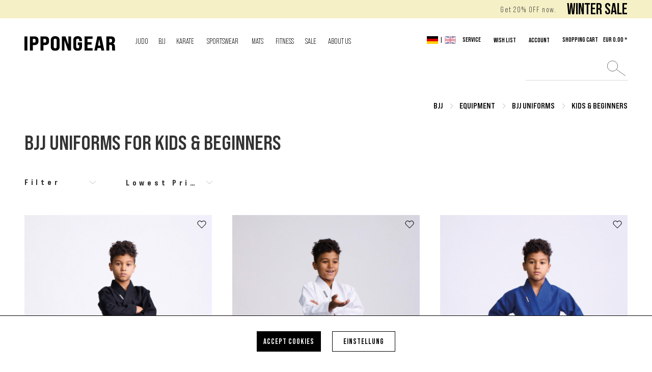

--- FILE ---
content_type: text/html; charset=UTF-8
request_url: https://www.ippon-shop.com/en/bjj/equipment/bjj-uniforms/kids-beginners/
body_size: 22360
content:
<!DOCTYPE html>
<html class="no-js" lang="en" itemscope="itemscope" itemtype="https://schema.org/WebPage">
<head>
<meta charset="utf-8">
<script>(function(w,d,s,l,i){w[l]=w[l]||[];w[l].push({'gtm.start':
new Date().getTime(),event:'gtm.js'});var f=d.getElementsByTagName(s)[0],
j=d.createElement(s),dl=l!='dataLayer'?'&l='+l:'';j.async=true;j.src=
'https://www.googletagmanager.com/gtm.js?id='+i+dl;f.parentNode.insertBefore(j,f);
})(window,document,'script','dataLayer','GTM-WCG8G3K');</script>
<meta name="author" content="" />
<meta name="robots" content="index,follow" />
<meta name="revisit-after" content="15 days" />
<meta name="keywords" content="" />
<meta name="description" content="" />
<meta property="og:type" content="product.group" />
<meta property="og:site_name" content="IPPON-SHOP.COM" />
<meta property="og:title" content="Kids &amp; Beginners" />
<meta property="og:description" content="" />
<meta name="twitter:card" content="product" />
<meta name="twitter:site" content="IPPON-SHOP.COM" />
<meta name="twitter:title" content="Kids &amp; Beginners" />
<meta name="twitter:description" content="" />
<meta property="og:image" content="https://www.ippon-shop.com/media/vector/3b/1d/4b/logo_desktop.svg" />
<meta name="twitter:image" content="https://www.ippon-shop.com/media/vector/3b/1d/4b/logo_desktop.svg" />
<meta itemprop="copyrightHolder" content="IPPON-SHOP.COM" />
<meta itemprop="copyrightYear" content="2014" />
<meta itemprop="isFamilyFriendly" content="True" />
<meta itemprop="image" content="https://www.ippon-shop.com/media/vector/3b/1d/4b/logo_desktop.svg" />
<meta name="viewport" content="width=device-width, initial-scale=1.0, maximum-scale=1.0,user-scalable=0">
<meta name="mobile-web-app-capable" content="yes">
<meta name="apple-mobile-web-app-title" content="IPPON-SHOP.COM">
<meta name="apple-mobile-web-app-capable" content="yes">
<meta name="apple-mobile-web-app-status-bar-style" content="default">
<meta name="facebook-domain-verification" content="rfofmssi1g6p6171qfovmf6mki30hn">
<link rel="preload" href="/themes/Frontend/Responsive/frontend/_public/src/fonts/shopware.woff2" as="font" type="font/woff2" crossorigin>
<link rel="preload" href="/themes/Frontend/Responsive/frontend/_public/vendors/fonts/open-sans-fontface/Regular/OpenSans-Regular.woff2" as="font" type="font/woff2" crossorigin>
<link rel="preload" href="/themes/Frontend/Ippon/frontend/_public/src/fonts/montserrat-v12-latin-700.woff2" as="font" type="font/woff2" crossorigin>
<link rel="preload" href="/themes/Frontend/Ippon/frontend/_public/src/fonts/bebasneue_bold-webfont.woff2" as="font" type="font/woff2" crossorigin>
<link rel="preload" href="/themes/Frontend/Ippon/frontend/_public/src/fonts/bebasneue_book-webfont.woff2" as="font" type="font/woff2" crossorigin>
<link rel="preload" href="/themes/Frontend/Ippon/frontend/_public/src/fonts/montserrat-v12-latin-regular.woff2" as="font" type="font/woff2" crossorigin>
<link rel="preload" href="/themes/Frontend/Ippon/frontend/_public/src/fonts/montserrat-v12-latin-600.woff2" as="font" type="font/woff2" crossorigin>
<link rel="preload" href="/themes/Frontend/Ippon/frontend/_public/src/fonts/montserrat-v12-latin-500.woff2" as="font" type="font/woff2" crossorigin>
<link rel="preload" href="/themes/Frontend/Ippon/frontend/_public/src/fonts/theme-icons-icomoon.ttf?lmgy7c" as="font" type="font/woff2" crossorigin>
<link rel="preload" href="/themes/Frontend/Ippon/frontend/_public/src/fonts/paymentfont-custom-webfont.ttf?sso6fc" as="font" type="font/woff2" crossorigin>
<link rel="apple-touch-icon-precomposed" href="https://www.ippon-shop.com/media/image/e6/4c/84/apple-touch-icon.png">
<link rel="shortcut icon" href="https://www.ippon-shop.com/media/unknown/9b/46/cd/Logo_Icon.ico">
<meta name="msapplication-navbutton-color" content="#e20612" />
<meta name="application-name" content="IPPON-SHOP.COM" />
<meta name="msapplication-starturl" content="https://www.ippon-shop.com/en/" />
<meta name="msapplication-window" content="width=1024;height=768" />
<meta name="msapplication-TileImage" content="https://www.ippon-shop.com/media/image/42/85/51/ippongear_logo_bildmarke.png">
<meta name="msapplication-TileColor" content="#e20612">
<meta name="theme-color" content="#e20612" />
<link rel="canonical" href="https://www.ippon-shop.com/en/bjj/equipment/bjj-uniforms/kids-beginners/"/>
<title itemprop="name">BJJ Uniforms for Kids &amp; Beginners | BJJ Gi | FUJI BJJ | IPPON-SHOP.COM</title>
<link href="/web/cache/1768291575_25bb4bd67673ceb0dba348fa4808b4e8.css" media="all" rel="stylesheet" type="text/css" />
<script>
var mndCookieExpireDays = '31';
var mndCookieGACode = '';
var mndCookieGAOptIn = 'true';
var mndCookieShowPrivacySettingsLink = 'false';
var mndCookieShowPrivacySettingsLinkText = 'Individuelle Einstellungen';
var mndCookiePixelInstalled = '';
var mndCookieVersion = '2';
var mndCookiePrivacyLink = '/datenschutz';
var mndCookieImprintLink = '/impressum';
var mndCookieReloadPage = 'true';
var mndCookieReloadAddUtm = 'false';
var mndCookieCustomTrackingCookiesJSON = JSON.parse(JSON.stringify([{"Name":"Additionally","Cookie":"additionally","Setting":"Opt-Out","description":"Facebook Pixel, Google Conversion Tracking, Google AdSense, Newsletter modal, Google Analytics, Matomo, Facebook Pixel, Partnerprogramm, Zendesk, Cookie zum Speichern von geschlossenen Promotionbannern","type":"mndCookieTypeElse","trackingcode":""}]));
var mndCookieHideCloseButton = 'true';
var mndIsSecureShop = true;
// Simple function to read cookies
function mndGetTrackingCookie(name) {
var nameEQ = name + "=";
var ca = document.cookie.split(';');
for(var i=0;i < ca.length;i++) {
var c = ca[i];
while (c.charAt(0)==' ') c = c.substring(1,c.length);
if (c.indexOf(nameEQ) == 0) return c.substring(nameEQ.length,c.length);
}
return null;
}
// Custom JS function from plugin config
var mndCustomJs = function() {
}
// Set GA cookie and window attribute
if (mndCookieGACode !== '') {
var mndCookieGACodeArray = mndCookieGACode.split(',');
if(mndCookieGAOptIn === 'true' && mndGetTrackingCookie('mnd-ga-opted-in') !== 'true') {
mndCookieGACodeArray.forEach(function(el, index, array){
var gaProperty = mndCookieGACodeArray[index];
var disableStr = 'ga-disable-' + gaProperty;
if (mndIsSecureShop !== undefined && mndIsSecureShop === true) {
document.cookie = disableStr + '=true; expires=Thu, 31 Dec 2118 23:59:59 UTC; path=/; secure';
} else {
document.cookie = disableStr + '=true; expires=Thu, 31 Dec 2118 23:59:59 UTC; path=/;';
}
window[disableStr] = true;
});
} else {
mndCookieGACodeArray.forEach(function(el, index, array){
var gaProperty = mndCookieGACodeArray[index];
var disableStr = 'ga-disable-' + gaProperty;
if (mndGetTrackingCookie(disableStr) === 'true') {
window[disableStr] = true;
}
});
}
}
// Set data layer attributes
window.dataLayer = window.dataLayer || [];
// Check custom tracking codes and set data layers
for(var i = 0; i < mndCookieCustomTrackingCookiesJSON.length; i++) {
var obj = mndCookieCustomTrackingCookiesJSON[i];
if(obj.Name != '' && obj.Cookie != '') {
if(obj.Setting === 'Opt-In' && mndGetTrackingCookie(obj.Cookie) !== 'true') {
if (mndIsSecureShop !== undefined && mndIsSecureShop === true) {
document.cookie = obj.Cookie+'=false; expires=Thu, 31 Dec 2118 23:59:59 UTC; path=/; secure';
} else {
document.cookie = obj.Cookie+'=false; expires=Thu, 31 Dec 2118 23:59:59 UTC; path=/;';
}
}
if(obj.Setting === 'Opt-Out' && mndGetTrackingCookie(obj.Cookie) != 'false') {
if (mndIsSecureShop !== undefined && mndIsSecureShop === true) {
document.cookie = obj.Cookie+'=true; expires=Thu, 31 Dec 2118 23:59:59 UTC; path=/; secure';
} else {
document.cookie = obj.Cookie+'=true; expires=Thu, 31 Dec 2118 23:59:59 UTC; path=/;';
}
}
}
if(obj.Cookie != '') {
var layerName = obj.Cookie;
arr = [];
if(mndGetTrackingCookie(obj.Cookie) === 'true') {
arr[layerName] = 'active';
window.dataLayer.push(arr);
} else {
arr[layerName] = 'inactive';
window.dataLayer.push(arr);
}
}
}
</script>
<script>var bilobaGtagjsConfig = window.bilobaGtagjsConfig = {"currency":"EUR","currentConsentManager":"shopwareCookieConsentManager","dataAttributeForCustomConsentManagers":null,"debug_mode_enabled":true,"enable_advanced_conversion_data":false,"enabled":true,"ga_anonymizeip":true,"ga_id":"G-23MWTPHRR9","ga_optout":true,"gaw_conversion_id":"","gaw_id":"","google_business_vertical":"retail","respect_dnt":true,"cookie_note_mode":0,"show_cookie_note":false};</script>
<script>
// Disable tracking if the opt-out cookie exists.
var gaDisableStr = 'ga-disable-G-23MWTPHRR9';
if (document.cookie.indexOf(gaDisableStr + '=true') > -1) {
window[gaDisableStr] = true;
}
// Opt-out function
function gaOptout() {
document.cookie = gaDisableStr + '=true; expires=Thu, 31 Dec 2199 23:59:59 UTC; path=/';
window[gaDisableStr] = true;
}
var bilobaGoogleGtagjs = {
isCookieAllowed: function() {
return true;
},
isDntValid: function() {
if(bilobaGtagjsConfig.respect_dnt == false) {
return true;
}
// check if dnt is available
if (window.doNotTrack || navigator.doNotTrack || navigator.msDoNotTrack) {
// check if dnt is active
if (window.doNotTrack == "1" || navigator.doNotTrack == "yes" || navigator.doNotTrack == "1" || navigator.msDoNotTrack == "1") {
return false;
}
}
return true;
},
isOptout: function() {
var gaDisableStr = 'ga-disable-' + bilobaGtagjsConfig.ga_id;
if (document.cookie.indexOf(gaDisableStr + '=true') > -1) {
return true;
}
return false;
},
shouldLoad: function() {
return this.isCookieAllowed() && this.isDntValid() && !this.isOptout();
},
loadJs: function(){
var script = document.createElement('script');
// Check if third party Consent Manager is used
if(window.bilobaGtagjsConfig.currentConsentManager == "cookieBot") {
// Set type to text/plain
script.setAttribute('type', 'text/plain');
// Check if expert mode has a value
if(window.bilobaGtagjsConfig.dataAttributeForCustomConsentManagers) {
// Set the dataattribute
script.setAttribute('data-cookieconsent', window.bilobaGtagjsConfig.dataAttributeForCustomConsentManagers);
}else {
// Set the default dataattribute to marketing
script.setAttribute('data-cookieconsent', 'marketing');
}
}else if(window.bilobaGtagjsConfig.currentConsentManager == "UserCentrics") {
// Set type to text/plain
script.setAttribute('type', 'text/plain');
// Check if expert mode has a value
if(window.bilobaGtagjsConfig.dataAttributeForCustomConsentManagers) {
// Set the dataattribute
script.setAttribute('data-usercentrics', window.bilobaGtagjsConfig.dataAttributeForCustomConsentManagers);
}else {
// Set the default dataattribute to marketing
script.setAttribute('data-usercentrics', 'Google Analytics');
}
// If we use CookieFirst
}else if(window.bilobaGtagjsConfig.currentConsentManager == "cookieFirst") {
// Set type to text/plain
script.setAttribute('type', 'text/plain');
// Check if expert mode has a value
if(window.bilobaGtagjsConfig.dataAttributeForCustomConsentManagers) {
// Set the dataattribute
script.setAttribute('data-cookiefirst-category', window.bilobaGtagjsConfig.dataAttributeForCustomConsentManagers);
}else {
// Set the default dataattribute to advertising
script.setAttribute('data-cookiefirst-category', 'advertising');
}
}else if(window.bilobaGtagjsConfig.currentConsentManager == "CCM19") {
// Set type to text/plain
script.setAttribute('type', 'text/x-ccm-loader');
}else if(window.bilobaGtagjsConfig.currentConsentManager == "CMP") {
// Set type to text/plain
script.setAttribute('type', 'text/plain');
// Set the dataattribute
script.setAttribute('data-cmp-vendor', "s26");
// Adding class name
script.setAttribute('class' , "cmplazyload");
}else {
script.setAttribute('type', 'text/javascript');
}
// script.setAttribute('type', 'text/javascript');
script.setAttribute('src', 'https://www.googletagmanager.com/gtag/js?id=' + (bilobaGtagjsConfig.ga_id ? bilobaGtagjsConfig.ga_id : bilobaGtagjsConfig.gaw_id));
document.getElementsByTagName('head')[0].appendChild(script);
},
// consent update event
consentGranted: function() {
gtag('consent', 'update', {
'ad_storage': 'granted',
'ad_user_data': 'granted',
'ad_personalization': 'granted',
'analytics_storage': 'granted'
});
},
isGA4ID: function() {
return bilobaGtagjsConfig.ga_id.startsWith("G");
}
};
window.dataLayer = window.dataLayer || [];
function gtag(){window.dataLayer.push(arguments)};
// LoadJS when the page is loading
if(bilobaGoogleGtagjs.shouldLoad()) {
if((((bilobaGtagjsConfig.ga_id !== '' && bilobaGtagjsConfig.ga_id !== null ) && (bilobaGtagjsConfig.gaw_id !== '' && bilobaGtagjsConfig.gaw_id !== null ))
|| ((bilobaGtagjsConfig.ga_id !== '' && bilobaGtagjsConfig.ga_id !== null )
|| (bilobaGtagjsConfig.gaw_id !== '' && bilobaGtagjsConfig.gaw_id !== null ))) && !bilobaGoogleGtagjs.isOptout()) {
bilobaGoogleGtagjs.loadJs();
}
gtag('consent', 'update', {
'ad_storage': 'granted',
'ad_user_data': 'granted',
'ad_personalization': 'granted',
'analytics_storage': 'granted'
});
}else {
// If Cookie consent is given update storages
gtag('consent', 'default', {
'ad_storage': 'denied',
'ad_user_data': 'denied',
'ad_personalization': 'denied',
'analytics_storage': 'denied'
});
}
gtag('js', new Date());
gtag('config', 'G-23MWTPHRR9', {'anonymize_ip': true, 'send_page_view': false, 'debug_mode': true});gtag('event','page_view', { google_business_vertical: 'retail'});gtag('event', 'view_item_list', {"currency": 'EUR',"items": [{
"item_id": "BJJI350S-M000",
"item_name": "IPPONGEAR Rookie Kids BJJ Uniform",
"item_brand": "IPPONGEAR",
"item_list_name": "Article Listing",
"item_brand": "IPPONGEAR",
"quantity": 1,
"list_position": 1,
"price":  69.00,
"google_business_vertical": "retail"
}
,{
"item_id": "BJJI350W-M000",
"item_name": "IPPONGEAR Rookie Kids BJJ Uniform",
"item_brand": "IPPONGEAR",
"item_list_name": "Article Listing",
"item_brand": "IPPONGEAR",
"quantity": 1,
"list_position": 2,
"price":  69.00,
"google_business_vertical": "retail"
}
,{
"item_id": "BJJI350B-M000",
"item_name": "IPPONGEAR Rookie Kids BJJ Uniform",
"item_brand": "IPPONGEAR",
"item_list_name": "Article Listing",
"item_brand": "IPPONGEAR",
"quantity": 1,
"list_position": 3,
"price":  69.00,
"google_business_vertical": "retail"
}
,{
"item_id": "BJJI350B-A0",
"item_name": "IPPONGEAR Rookie BJJ Uniform",
"item_brand": "IPPONGEAR",
"item_list_name": "Article Listing",
"item_brand": "IPPONGEAR",
"quantity": 1,
"list_position": 4,
"price":  89.00,
"google_business_vertical": "retail"
}
,{
"item_id": "BJJI350S-A0",
"item_name": "IPPONGEAR Rookie BJJ Uniform",
"item_brand": "IPPONGEAR",
"item_list_name": "Article Listing",
"item_brand": "IPPONGEAR",
"quantity": 1,
"list_position": 5,
"price":  89.00,
"google_business_vertical": "retail"
}
,{
"item_id": "BJJI350W-A0",
"item_name": "IPPONGEAR Rookie BJJ Uniform",
"item_brand": "IPPONGEAR",
"item_list_name": "Article Listing",
"item_brand": "IPPONGEAR",
"quantity": 1,
"list_position": 6,
"price":  89.00,
"google_business_vertical": "retail"
}
]
});
</script>
</head>
<body class="is--ctl-listing is--act-index" >
<div class="fixed-btns">
<div class="fixed-btns--wrap block-group">
</div>
</div>
<noscript><iframe src="https://www.googletagmanager.com/ns.html?id=GTM-WCG8G3K"
height="0" width="0" style="display:none;visibility:hidden"></iframe></noscript>
<input type="hidden" name="sBitGlobalCurrency" value="EUR"/>
<input type="hidden" name="sGoogleBussinessVertical" value="retail"/>
<div class="page-wrap">
<noscript class="noscript-main">
<div class="alert is--warning">
<div class="alert--icon">
<i class="icon--element icon--warning"></i>
</div>
<div class="alert--content">
To be able to use IPPON-SHOP.COM in full range, we recommend activating Javascript in your browser.
</div>
</div>
</noscript>
<div class="header-wrap">
<div class="top-info-wrapper-mobile">
<div class="top-info mobile">
<span>Get 20% OFF now.</span>
<a href="#"><a href="https://www.ippon-shop.com/en/sportswear/ippongear-collections/collection-lifestyle-2526/">WINTER SALE</a></a>
</div>
</div>
<header id="site-header" class="header-main">
<div class="header--logo">
<div class="container">
<div class="header-logo--inner">
<div class="logo-main block-group" role="banner">
<div class="logo--shop block">
<a class="logo--link" href="https://www.ippon-shop.com/en/"
title="IPPON-SHOP.COM - Switch to homepage">
<picture>
<source srcset="https://www.ippon-shop.com/media/vector/3b/1d/4b/logo_desktop.svg" media="(min-width: 78.75em)">
<source srcset="https://www.ippon-shop.com/media/vector/d1/b3/af/logo_mobiole.svg" media="(min-width: 64em)">
<source srcset="https://www.ippon-shop.com/media/vector/d1/b3/af/logo_mobiole.svg" media="(min-width: 48em)">
<img srcset="https://www.ippon-shop.com/media/vector/d1/b3/af/logo_mobiole.svg"
alt="IPPON-SHOP.COM - Switch to homepage" width="182"
height="90"/>
</picture>
</a>
</div>
</div>
</div>
</div>
</div>
<a style="display: none;" class="header-back-link" href="javascript:history.go(-1)">
<span>zurück zum Shop</span>
</a>
<div class="header--navigation" style="height: 1.875rem; width: 100%;">
<div class="top--navigation">
<div class="container">
<div class="top-info">
<span>Get 20% OFF now.</span>
<a href="#"><a href="https://www.ippon-shop.com/en/sportswear/ippongear-collections/collection-lifestyle-2526/">WINTER SALE</a></a>
</div>
<div class="navigation-top--inner">
<nav class="shop--navigation block-group">
<ul class="navigation--list block-group" role="menubar">
<li class="navigation--entry entry--menu-left" role="menuitem">
<a class="entry--link entry--trigger btn is--icon-left" href="#offcanvas--left" data-offcanvas="true" data-offCanvasSelector=".sidebar-main" aria-label="Menu">
<i class="icon--menu"></i> Menu
</a>
</li>
<li class="navigation--entry entry--search" role="menuitem" data-search="true" aria-haspopup="true" data-minLength="3">
<a class="btn entry--link entry--trigger" href="#show-hide--search" title="Show / close search" aria-label="Show / close search">
<i class="icon--search"></i>
<span class="search--display">Search</span>
</a>
<form action="/en/search" method="get" class="main-search--form">
<input type="search" name="sSearch" aria-label="Search..." class="main-search--field" autocomplete="off" autocapitalize="off" maxlength="30"/>
<button type="submit" class="main-search--button" aria-label="Search">
<i class="icon--search"></i>
<span class="main-search--text">Search</span>
</button>
<div class="form--ajax-loader">&nbsp;</div>
</form>
<div class="main-search--results"></div>
</li>

    <li class="navigation--entry entry--notepad" role="menuitem">
        <a href="https://www.ippon-shop.com/en/note" title="Wish list" class="btn is--icon-left entry--link">
            <i class="icon--heart"></i>
            <span class="note--display">
                Wish list
            </span>
                    </a>
    </li>




    <li class="navigation--entry entry--account with-slt"
        role="menuitem"
        data-offcanvas="true"
        data-offCanvasSelector=".account--dropdown-navigation">
        
            <a href="https://www.ippon-shop.com/en/account"
               title="Account"
               aria-label="Account"
               class="btn is--icon-left entry--link account--link">
                <i class="icon--account"></i>
                                    <span class="account--display">
                        Account
                    </span>
                            </a>
        

                    
                <div class="account--dropdown-navigation">

                    
                        <div class="navigation--smartphone">
                            <div class="entry--close-off-canvas">
                                <a href="#close-account-menu"
                                   class="account--close-off-canvas"
                                   title="Close menu"
                                   aria-label="Close menu">
                                    Close menu <i class="icon--arrow-right"></i>
                                </a>
                            </div>
                        </div>
                    

                    
                            <div class="account--menu is--rounded is--personalized">
        
                            
                
                                            <span class="navigation--headline">
                            My account
                        </span>
                                    

                
                <div class="account--menu-container">

                    
                        
                        <ul class="sidebar--navigation navigation--list is--level0 show--active-items">
                            
                                
                                
                                    
                                                                                    <li class="navigation--entry">
                                                <span class="navigation--signin">
                                                    <a href="https://www.ippon-shop.com/en/account#hide-registration"
                                                       class="blocked--link btn is--primary navigation--signin-btn"
                                                       data-collapseTarget="#registration"
                                                       data-action="close">
                                                        Sign in
                                                    </a>
                                                    <span class="navigation--register">
                                                        or
                                                        <a href="https://www.ippon-shop.com/en/account#show-registration"
                                                           class="blocked--link"
                                                           data-collapseTarget="#registration"
                                                           data-action="open">
                                                            register
                                                        </a>
                                                    </span>
                                                </span>
                                            </li>
                                                                            

                                    
                                        <li class="navigation--entry">
                                            <a href="https://www.ippon-shop.com/en/account" title="Overview" class="navigation--link">
                                                Overview
                                            </a>
                                        </li>
                                    
                                

                                
                                
                                    <li class="navigation--entry">
                                        <a href="https://www.ippon-shop.com/en/account/profile" title="Profile" class="navigation--link" rel="nofollow">
                                            Profile
                                        </a>
                                    </li>
                                

                                
                                
                                                                            
                                            <li class="navigation--entry">
                                                <a href="https://www.ippon-shop.com/en/address/index/sidebar/" title="Addresses" class="navigation--link" rel="nofollow">
                                                    Addresses
                                                </a>
                                            </li>
                                        
                                                                    

                                
                                
    
                                    <li class="navigation--entry">
                                        <a href="https://www.ippon-shop.com/en/account/payment" title="Payment methods" class="navigation--link" rel="nofollow">
                                            Payment methods
                                        </a>
                                    </li>
                                

    

                                
                                
                                    <li class="navigation--entry">
                                        <a href="https://www.ippon-shop.com/en/account/orders" title="Orders " class="navigation--link" rel="nofollow">
                                            Orders 
                                        </a>
                                    </li>
                                

                                
                                
                                                                    

                                
                                
                                    <li class="navigation--entry">
                                        <a href="https://www.ippon-shop.com/en/note" title="Wish list" class="navigation--link" rel="nofollow">
                                            Wish list
                                        </a>
                                    </li>
                                

                                
                                
                                                                    

                                
                                
    
    
                                                                    

                            
                        </ul>
                    
                </div>
                    
    </div>
                    
                </div>
            
            </li>




    <li class="navigation--entry entry--cart" role="menuitem">
        <a class="btn is--icon-left cart--link" href="https://www.ippon-shop.com/en/checkout/cart" title="Shopping cart">
            <i class="icon--basket"></i>
            <span class="cart--amount-name">SHOPPING CART</span>
            <span class="cart--amount">
                EUR&nbsp;0.00 *
            </span>

            <span class="cart--display">
                                    Shopping cart
                            </span>

            <span class="badge is--primary is--minimal cart--quantity is--hidden">0</span>
        </a>
        <div class="ajax-loader">&nbsp;</div>
    </li>




</ul>
</nav>
<div class="top-bar">
<div class="container block-group">
<nav class="top-bar--navigation block" role="menubar">

            <div class="top-bar--language navigation--entry">
            
                                    <form method="post" class="language--form">
                        
    <div class="field--select">
        
            
            <div class="select-fields">
                <div class="language--select" data-auto-submit="true">
                                            <input type="radio" id="1" name="__shop" value="1"
                                style="display: none">
                        <label class="language-label " for="1">
                            <img src="/themes/Frontend/Ippon/frontend/_public/src/img/icons/flagge_De.svg" alt="" title="de" >
                        </label>
                        <span class="separator-language">|</span>
                                            <input type="radio" id="2" name="__shop" value="2"
                               checked="checked" style="display: none">
                        <label class="language-label checked" for="2">
                            <img src="/themes/Frontend/Ippon/frontend/_public/src/img/icons/flagge_UK.svg" alt="" title="en" >
                        </label>
                        <span class="separator-language">|</span>
                                    </div>
            </div>
        
    
        <input type="hidden" name="__redirect" value="1">
        
    </div>

                    </form>
                            
        </div>
    



    

<div class="navigation--entry entry--compare is--hidden" role="menuitem" aria-haspopup="true" data-drop-down-menu="true">
    

</div>
<div class="navigation--entry entry--service has--drop-down" role="menuitem" aria-haspopup="true" data-drop-down-menu="true">
<i class="icon--service"></i> Service
<ul class="service--list is--rounded" role="menu">
<li class="service--entry" role="menuitem">
<a class="service--link" href="https://b2b.ippon-shop.com/en/" title="B2B-Shop"  rel="nofollow noopener">
B2B-Shop
</a>
</li>
<li class="service--entry" role="menuitem">
<a class="service--link" href="javascript:mndCookieNotice.mndOpenPrivacySettings();" title="Cookie Settings" >
Cookie Settings
</a>
</li>
<li class="service--entry" role="menuitem">
<a class="service--link" href="/en/shop-locator" title="Shop Locator" target="_parent">
Shop Locator
</a>
</li>
<li class="service--entry" role="menuitem">
<a class="service--link" href="/en/jobs" title="Jobs" target="_parent">
Jobs
</a>
</li>
<li class="service--entry" role="menuitem">
<a class="service--link" href="/en/brands/ippon-gear/about-ippon-gear/" title="About us" target="_self">
About us
</a>
</li>
<li class="service--entry" role="menuitem">
<a class="service--link" href="https://www.ippon-shop.com/en/contact-form" title="Contact" target="_self">
Contact
</a>
</li>
<li class="service--entry" role="menuitem">
<a class="service--link" href="https://www.ippon-shop.com/en/zahlung-und-versand" title="Payment and Delivery" >
Payment and Delivery
</a>
</li>
<li class="service--entry" role="menuitem">
<a class="service--link" href="https://www.ippon-shop.com/en/widerrufsbelehrung" title="Withdrawal Rules" >
Withdrawal Rules
</a>
</li>
<li class="service--entry" role="menuitem">
<a class="service--link" href="https://www.ippon-shop.com/en/datenschutz" title="Privacy Policy" >
Privacy Policy
</a>
</li>
<li class="service--entry" role="menuitem">
<a class="service--link" href="https://www.ippon-shop.com/en/agb" title="Terms &amp; Conditions" >
Terms & Conditions
</a>
</li>
<li class="service--entry" role="menuitem">
<a class="service--link" href="https://www.ippon-shop.com/en/impressum" title="Imprint" >
Imprint
</a>
</li>
</ul>
</div>
</nav>
</div>
</div>
</div>
</div>
</div>
</div>
<div class="main--navigation">
<div class="container">
<nav class="navigation-main">
<div class="container" data-menu-scroller="true" data-listSelector=".navigation--list.container" data-viewPortSelector=".navigation--list-wrapper">
<div class="navigation--list-wrapper">
<ul class="navigation--list container" role="menubar" itemscope="itemscope" itemtype="https://schema.org/SiteNavigationElement">
<li class="navigation--entry" role="menuitem">
<a class="navigation--link" href="https://www.ippon-shop.com/en/judo/" title="Judo" itemprop="url">
<span itemprop="name">Judo</span>
</a>
</li>
<li class="navigation--entry is--active" role="menuitem">
<a class="navigation--link is--active" href="https://www.ippon-shop.com/en/bjj/" title="BJJ" itemprop="url">
<span itemprop="name">BJJ</span>
</a>
</li>
<li class="navigation--entry" role="menuitem">
<a class="navigation--link" href="https://www.ippon-shop.com/en/karate/" title="Karate" itemprop="url">
<span itemprop="name">Karate</span>
</a>
</li>
<li class="navigation--entry" role="menuitem">
<a class="navigation--link" href="https://www.ippon-shop.com/en/sportswear/" title="Sportswear" itemprop="url">
<span itemprop="name">Sportswear</span>
</a>
</li>
<li class="navigation--entry" role="menuitem">
<a class="navigation--link" href="https://www.ippon-shop.com/en/mats/" title="Mats" itemprop="url">
<span itemprop="name">Mats</span>
</a>
</li>
<li class="navigation--entry" role="menuitem">
<a class="navigation--link" href="https://www.ippon-shop.com/en/fitness/" title="Fitness" itemprop="url">
<span itemprop="name">Fitness</span>
</a>
</li>
<li class="navigation--entry" role="menuitem">
<a class="navigation--link" href="https://www.ippon-shop.com/en/sale/" title="SALE" itemprop="url">
<span itemprop="name">SALE</span>
</a>
</li>
<li class="navigation--entry is--separated" role="menuitem">
<a class="navigation--link" href="https://www.ippon-shop.com/en/about-us/" title="ABOUT US" itemprop="url">
<span itemprop="name">ABOUT US</span>
</a>
</li>
</ul>
</div>
<div class="advanced-menu" data-advanced-menu="true" data-hoverDelay="250">
<div class="menu--container">
<div class="button-container"></div>
<div class="content--wrapper has--content has--teaser">
<a href="https://www.ippon-shop.com/en/judo/" class="button--category" aria-label="To category Judo" title="To category Judo">
To category Judo
</a>
<ul class="menu--list menu--level-0 columns--3" style="width: 75%;">
<li class="menu--list-item item--level-0" style="width: 100%">
<a href="https://www.ippon-shop.com/en/judo/equipment/" class="menu--list-item-link" aria-label="Equipment" title="Equipment">Equipment</a>
<ul class="menu--list menu--level-1 columns--3">
<li class="menu--list-item item--level-1">
<a href="https://www.ippon-shop.com/en/judo-gi/" class="menu--list-item-link" aria-label="Judo Uniforms" title="Judo Uniforms">Judo Uniforms</a>
</li>
<li class="menu--list-item item--level-1">
<a href="https://www.ippon-shop.com/en/judo/equipment/judo-jackets/" class="menu--list-item-link" aria-label="Judo Jackets" title="Judo Jackets">Judo Jackets</a>
</li>
<li class="menu--list-item item--level-1">
<a href="https://www.ippon-shop.com/en/judo/equipment/judo-pants/" class="menu--list-item-link" aria-label="Judo Pants" title="Judo Pants">Judo Pants</a>
</li>
<li class="menu--list-item item--level-1">
<a href="https://www.ippon-shop.com/en/judo-belts/" class="menu--list-item-link" aria-label="Judo Belts" title="Judo Belts">Judo Belts</a>
</li>
<li class="menu--list-item item--level-1">
<a href="https://www.ippon-shop.com/en/judo/equipment/protectors/" class="menu--list-item-link" aria-label="Protectors" title="Protectors">Protectors</a>
</li>
</ul>
</li>
<li class="menu--list-item item--level-0" style="width: 100%">
<a href="https://www.ippon-shop.com/en/judo/apparel/" class="menu--list-item-link" aria-label="Apparel" title="Apparel">Apparel</a>
<ul class="menu--list menu--level-1 columns--3">
<li class="menu--list-item item--level-1">
<a href="https://www.ippon-shop.com/en/judo/apparel/t-shirts/" class="menu--list-item-link" aria-label="T-Shirts" title="T-Shirts">T-Shirts</a>
</li>
<li class="menu--list-item item--level-1">
<a href="https://www.ippon-shop.com/en/judo/apparel/underwear/" class="menu--list-item-link" aria-label="Underwear" title="Underwear">Underwear</a>
</li>
<li class="menu--list-item item--level-1">
<a href="https://www.ippon-shop.com/en/judo/apparel/sweatshirts/" class="menu--list-item-link" aria-label="Sweatshirts" title="Sweatshirts">Sweatshirts</a>
</li>
<li class="menu--list-item item--level-1">
<a href="https://www.ippon-shop.com/en/judo/apparel/jackets/" class="menu--list-item-link" aria-label="Jackets" title="Jackets">Jackets</a>
</li>
<li class="menu--list-item item--level-1">
<a href="https://www.ippon-shop.com/en/judo/apparel/shorts/" class="menu--list-item-link" aria-label="Shorts" title="Shorts">Shorts</a>
</li>
<li class="menu--list-item item--level-1">
<a href="https://www.ippon-shop.com/en/judo/apparel/pants/" class="menu--list-item-link" aria-label="Pants" title="Pants">Pants</a>
</li>
<li class="menu--list-item item--level-1">
<a href="https://www.ippon-shop.com/en/judo/apparel/gloves/" class="menu--list-item-link" aria-label="Gloves" title="Gloves">Gloves</a>
</li>
<li class="menu--list-item item--level-1">
<a href="https://www.ippon-shop.com/en/judo/apparel/beanies/" class="menu--list-item-link" aria-label="Beanies" title="Beanies">Beanies</a>
</li>
<li class="menu--list-item item--level-1">
<a href="https://www.ippon-shop.com/en/judo/apparel/referee-shirts/" class="menu--list-item-link" aria-label="Referee Shirts" title="Referee Shirts">Referee Shirts</a>
</li>
</ul>
</li>
<li class="menu--list-item item--level-0" style="width: 100%">
<a href="https://www.ippon-shop.com/en/judo/accessories/" class="menu--list-item-link" aria-label="Accessories" title="Accessories">Accessories</a>
<ul class="menu--list menu--level-1 columns--3">
<li class="menu--list-item item--level-1">
<a href="https://www.ippon-shop.com/en/judo/accessories/tapes/" class="menu--list-item-link" aria-label="Tapes" title="Tapes">Tapes</a>
</li>
<li class="menu--list-item item--level-1">
<a href="https://www.ippon-shop.com/en/judo/accessories/bags-backpacks/" class="menu--list-item-link" aria-label="Bags &amp; Backpacks" title="Bags &amp; Backpacks">Bags & Backpacks</a>
</li>
<li class="menu--list-item item--level-1">
<a href="https://www.ippon-shop.com/en/judo/accessories/training-tools/" class="menu--list-item-link" aria-label="Training Tools" title="Training Tools">Training Tools</a>
</li>
<li class="menu--list-item item--level-1">
<a href="https://www.ippon-shop.com/en/judo/accessories/bottles/" class="menu--list-item-link" aria-label="Bottles" title="Bottles">Bottles</a>
</li>
<li class="menu--list-item item--level-1">
<a href="https://www.ippon-shop.com/en/judo/accessories/key-chains/" class="menu--list-item-link" aria-label="Key Chains" title="Key Chains">Key Chains</a>
</li>
<li class="menu--list-item item--level-1">
<a href="https://www.ippon-shop.com/en/judo/accessories/towels/" class="menu--list-item-link" aria-label="Towels" title="Towels">Towels</a>
</li>
<li class="menu--list-item item--level-1">
<a href="https://www.ippon-shop.com/en/judo/accessories/gift-coupons/" class="menu--list-item-link" aria-label="Gift Coupons" title="Gift Coupons">Gift Coupons</a>
</li>
</ul>
</li>
<li class="menu--list-item item--level-0" style="width: 100%">
<a href="https://www.ippon-shop.com/en/judo/club-offers/" class="menu--list-item-link" aria-label="Club offers" title="Club offers">Club offers</a>
</li>
<li class="menu--list-item item--level-0" style="width: 100%">
<a href="https://www.ippon-shop.com/en/judo/sale/" class="menu--list-item-link" aria-label="Sale" title="Sale">Sale</a>
</li>
</ul>
<div class="menu--delimiter" style="right: 25%;"></div>
<div class="menu--teaser" style="width: 25%;">
<div class="teaser--headline">Official IPPONGEAR Judo Shop</div>
<div class="teaser--text">
IPPONGEAR is the IJF approved judo brand for clubs, amateurs, top stars and national teams. The wide range offers high-quality judo equipment for everyone. Whether judo suits, judo belts or accessories for judo, IPPONGEAR offers the complete...
<a class="teaser--text-link" href="https://www.ippon-shop.com/en/judo/" aria-label="learn more" title="learn more">
learn more
</a>
</div>
</div>
</div>
</div>
<div class="menu--container">
<div class="button-container"></div>
<div class="content--wrapper has--content has--teaser">
<a href="https://www.ippon-shop.com/en/bjj/" class="button--category" aria-label="To category BJJ" title="To category BJJ">
To category BJJ
</a>
<ul class="menu--list menu--level-0 columns--3" style="width: 75%;">
<li class="menu--list-item item--level-0" style="width: 100%">
<a href="https://www.ippon-shop.com/en/bjj/equipment/" class="menu--list-item-link" aria-label="Equipment" title="Equipment">Equipment</a>
<ul class="menu--list menu--level-1 columns--3">
<li class="menu--list-item item--level-1">
<a href="https://www.ippon-shop.com/en/bjj/equipment/bjj-uniforms/" class="menu--list-item-link" aria-label="BJJ Uniforms" title="BJJ Uniforms">BJJ Uniforms</a>
</li>
<li class="menu--list-item item--level-1">
<a href="https://www.ippon-shop.com/en/bjj/equipment/bjj-jackets/" class="menu--list-item-link" aria-label="BJJ Jackets" title="BJJ Jackets">BJJ Jackets</a>
</li>
<li class="menu--list-item item--level-1">
<a href="https://www.ippon-shop.com/en/bjj/equipment/bjj-pants/" class="menu--list-item-link" aria-label="BJJ Pants" title="BJJ Pants">BJJ Pants</a>
</li>
<li class="menu--list-item item--level-1">
<a href="https://www.ippon-shop.com/en/bjj/equipment/bjj-belts/" class="menu--list-item-link" aria-label="BJJ Belts" title="BJJ Belts">BJJ Belts</a>
</li>
<li class="menu--list-item item--level-1">
<a href="https://www.ippon-shop.com/en/bjj/equipment/rashguards/" class="menu--list-item-link" aria-label="Rashguards" title="Rashguards">Rashguards</a>
</li>
<li class="menu--list-item item--level-1">
<a href="https://www.ippon-shop.com/en/bjj/equipment/fight-shorts/" class="menu--list-item-link" aria-label="Fight Shorts" title="Fight Shorts">Fight Shorts</a>
</li>
<li class="menu--list-item item--level-1">
<a href="https://www.ippon-shop.com/en/bjj/equipment/spats-tights/" class="menu--list-item-link" aria-label="Spats &amp; Tights" title="Spats &amp; Tights">Spats & Tights</a>
</li>
<li class="menu--list-item item--level-1">
<a href="https://www.ippon-shop.com/en/bjj/equipment/protectors/" class="menu--list-item-link" aria-label="Protectors" title="Protectors">Protectors</a>
</li>
</ul>
</li>
<li class="menu--list-item item--level-0" style="width: 100%">
<a href="https://www.ippon-shop.com/en/bjj/textiles/" class="menu--list-item-link" aria-label="Textiles" title="Textiles">Textiles</a>
<ul class="menu--list menu--level-1 columns--3">
<li class="menu--list-item item--level-1">
<a href="https://www.ippon-shop.com/en/bjj/textiles/t-shirts/" class="menu--list-item-link" aria-label="T-Shirts" title="T-Shirts">T-Shirts</a>
</li>
<li class="menu--list-item item--level-1">
<a href="https://www.ippon-shop.com/en/bjj/textiles/underwear/" class="menu--list-item-link" aria-label="Underwear" title="Underwear">Underwear</a>
</li>
<li class="menu--list-item item--level-1">
<a href="https://www.ippon-shop.com/en/bjj/textiles/sweatshirts/" class="menu--list-item-link" aria-label="Sweatshirts" title="Sweatshirts">Sweatshirts</a>
</li>
<li class="menu--list-item item--level-1">
<a href="https://www.ippon-shop.com/en/bjj/textiles/jackets/" class="menu--list-item-link" aria-label="Jackets" title="Jackets">Jackets</a>
</li>
<li class="menu--list-item item--level-1">
<a href="https://www.ippon-shop.com/en/bjj/textiles/shorts/" class="menu--list-item-link" aria-label="Shorts" title="Shorts">Shorts</a>
</li>
<li class="menu--list-item item--level-1">
<a href="https://www.ippon-shop.com/en/bjj/textiles/pants/" class="menu--list-item-link" aria-label="Pants" title="Pants">Pants</a>
</li>
<li class="menu--list-item item--level-1">
<a href="https://www.ippon-shop.com/en/bjj/textiles/beanies/" class="menu--list-item-link" aria-label="Beanies" title="Beanies">Beanies</a>
</li>
<li class="menu--list-item item--level-1">
<a href="https://www.ippon-shop.com/en/bjj/textiles/gloves/" class="menu--list-item-link" aria-label="Gloves" title="Gloves">Gloves</a>
</li>
</ul>
</li>
<li class="menu--list-item item--level-0" style="width: 100%">
<a href="https://www.ippon-shop.com/en/bjj/accessories/" class="menu--list-item-link" aria-label="Accessories" title="Accessories">Accessories</a>
<ul class="menu--list menu--level-1 columns--3">
<li class="menu--list-item item--level-1">
<a href="https://www.ippon-shop.com/en/bjj/accessories/tapes/" class="menu--list-item-link" aria-label="Tapes" title="Tapes">Tapes</a>
</li>
<li class="menu--list-item item--level-1">
<a href="https://www.ippon-shop.com/en/bjj/accessories/bags-backpacks/" class="menu--list-item-link" aria-label="Bags &amp; Backpacks" title="Bags &amp; Backpacks">Bags & Backpacks</a>
</li>
<li class="menu--list-item item--level-1">
<a href="https://www.ippon-shop.com/en/bjj/accessories/training-tools/" class="menu--list-item-link" aria-label="Training Tools" title="Training Tools">Training Tools</a>
</li>
<li class="menu--list-item item--level-1">
<a href="https://www.ippon-shop.com/en/bjj/accessories/bottles/" class="menu--list-item-link" aria-label="Bottles" title="Bottles">Bottles</a>
</li>
<li class="menu--list-item item--level-1">
<a href="https://www.ippon-shop.com/en/bjj/accessories/towels/" class="menu--list-item-link" aria-label="Towels" title="Towels">Towels</a>
</li>
<li class="menu--list-item item--level-1">
<a href="https://www.ippon-shop.com/en/bjj/accessories/gift-coupons/" class="menu--list-item-link" aria-label="Gift Coupons" title="Gift Coupons">Gift Coupons</a>
</li>
</ul>
</li>
<li class="menu--list-item item--level-0" style="width: 100%">
<a href="https://www.ippon-shop.com/en/bjj/gym-offers/" class="menu--list-item-link" aria-label="Gym offers" title="Gym offers">Gym offers</a>
</li>
<li class="menu--list-item item--level-0" style="width: 100%">
<a href="https://www.ippon-shop.com/en/bjj/sale/" class="menu--list-item-link" aria-label="Sale" title="Sale">Sale</a>
</li>
</ul>
<div class="menu--delimiter" style="right: 25%;"></div>
<div class="menu--teaser" style="width: 25%;">
<div class="teaser--headline">OFFICIAL IPPONGEAR BJJ SHOP</div>
<div class="teaser--text">
IPPONGEAR BJJ products are of high quality and ideal for beginners and competitors. The minimalist design offers space for personalization of all kinds and is therefore ideal for gyms.   &nbsp;
<a class="teaser--text-link" href="https://www.ippon-shop.com/en/bjj/" aria-label="learn more" title="learn more">
learn more
</a>
</div>
</div>
</div>
</div>
<div class="menu--container">
<div class="button-container"></div>
<div class="content--wrapper has--content">
<a href="https://www.ippon-shop.com/en/karate/" class="button--category" aria-label="To category Karate" title="To category Karate">
To category Karate
</a>
<ul class="menu--list menu--level-0 columns--4" style="width: 100%;">
<li class="menu--list-item item--level-0" style="width: 100%">
<a href="https://www.ippon-shop.com/en/karate/equipment/" class="menu--list-item-link" aria-label="Equipment" title="Equipment">Equipment</a>
<ul class="menu--list menu--level-1 columns--4">
<li class="menu--list-item item--level-1">
<a href="https://www.ippon-shop.com/en/karate/equipment/karate-uniforms/" class="menu--list-item-link" aria-label="Karate Uniforms" title="Karate Uniforms">Karate Uniforms</a>
</li>
<li class="menu--list-item item--level-1">
<a href="https://www.ippon-shop.com/en/karate/equipment/karate-belts/" class="menu--list-item-link" aria-label="Karate Belts" title="Karate Belts">Karate Belts</a>
</li>
<li class="menu--list-item item--level-1">
<a href="https://www.ippon-shop.com/en/karate/equipment/protectors/" class="menu--list-item-link" aria-label="Protectors" title="Protectors">Protectors</a>
</li>
</ul>
</li>
<li class="menu--list-item item--level-0" style="width: 100%">
<a href="https://www.ippon-shop.com/en/karate/textiles/" class="menu--list-item-link" aria-label="Textiles" title="Textiles">Textiles</a>
<ul class="menu--list menu--level-1 columns--4">
<li class="menu--list-item item--level-1">
<a href="https://www.ippon-shop.com/en/karate/textiles/t-shirts/" class="menu--list-item-link" aria-label="T-Shirts" title="T-Shirts">T-Shirts</a>
</li>
<li class="menu--list-item item--level-1">
<a href="https://www.ippon-shop.com/en/karate/textiles/underwear/" class="menu--list-item-link" aria-label="Underwear" title="Underwear">Underwear</a>
</li>
<li class="menu--list-item item--level-1">
<a href="https://www.ippon-shop.com/en/karate/textiles/sweatshirts/" class="menu--list-item-link" aria-label="Sweatshirts" title="Sweatshirts">Sweatshirts</a>
</li>
<li class="menu--list-item item--level-1">
<a href="https://www.ippon-shop.com/en/karate/textiles/jackets/" class="menu--list-item-link" aria-label="Jackets" title="Jackets">Jackets</a>
</li>
<li class="menu--list-item item--level-1">
<a href="https://www.ippon-shop.com/en/karate/textiles/shorts/" class="menu--list-item-link" aria-label="Shorts" title="Shorts">Shorts</a>
</li>
<li class="menu--list-item item--level-1">
<a href="https://www.ippon-shop.com/en/karate/textiles/pants/" class="menu--list-item-link" aria-label="Pants" title="Pants">Pants</a>
</li>
<li class="menu--list-item item--level-1">
<a href="https://www.ippon-shop.com/en/karate/textiles/gloves/" class="menu--list-item-link" aria-label="Gloves" title="Gloves">Gloves</a>
</li>
<li class="menu--list-item item--level-1">
<a href="https://www.ippon-shop.com/en/karate/textiles/beanies/" class="menu--list-item-link" aria-label="Beanies" title="Beanies">Beanies</a>
</li>
<li class="menu--list-item item--level-1">
<a href="https://www.ippon-shop.com/en/karate/textiles/referee-shirts/" class="menu--list-item-link" aria-label="Referee Shirts" title="Referee Shirts">Referee Shirts</a>
</li>
</ul>
</li>
<li class="menu--list-item item--level-0" style="width: 100%">
<a href="https://www.ippon-shop.com/en/karate/accessories/" class="menu--list-item-link" aria-label="Accessories" title="Accessories">Accessories</a>
<ul class="menu--list menu--level-1 columns--4">
<li class="menu--list-item item--level-1">
<a href="https://www.ippon-shop.com/en/karate/accessories/tapes/" class="menu--list-item-link" aria-label="Tapes" title="Tapes">Tapes</a>
</li>
<li class="menu--list-item item--level-1">
<a href="https://www.ippon-shop.com/en/karate/accessories/bags-backpacks/" class="menu--list-item-link" aria-label="Bags &amp; Backpacks" title="Bags &amp; Backpacks">Bags & Backpacks</a>
</li>
<li class="menu--list-item item--level-1">
<a href="https://www.ippon-shop.com/en/karate/accessories/training-tools/" class="menu--list-item-link" aria-label="Training Tools" title="Training Tools">Training Tools</a>
</li>
<li class="menu--list-item item--level-1">
<a href="https://www.ippon-shop.com/en/karate/accessories/bottles/" class="menu--list-item-link" aria-label="Bottles" title="Bottles">Bottles</a>
</li>
<li class="menu--list-item item--level-1">
<a href="https://www.ippon-shop.com/en/karate/accessories/towels/" class="menu--list-item-link" aria-label="Towels" title="Towels">Towels</a>
</li>
<li class="menu--list-item item--level-1">
<a href="https://www.ippon-shop.com/en/karate/accessories/gift-coupons/" class="menu--list-item-link" aria-label="Gift Coupons" title="Gift Coupons">Gift Coupons</a>
</li>
</ul>
</li>
<li class="menu--list-item item--level-0" style="width: 100%">
<a href="https://www.ippon-shop.com/en/karate/sale/" class="menu--list-item-link" aria-label="Sale" title="Sale">Sale</a>
</li>
</ul>
</div>
</div>
<div class="menu--container">
<div class="button-container"></div>
<div class="content--wrapper has--content">
<a href="https://www.ippon-shop.com/en/sportswear/" class="button--category" aria-label="To category Sportswear" title="To category Sportswear">
To category Sportswear
</a>
<ul class="menu--list menu--level-0 columns--4" style="width: 100%;">
<li class="menu--list-item item--level-0" style="width: 100%">
<a href="https://www.ippon-shop.com/en/sportswear/all-textiles/" class="menu--list-item-link" aria-label="All Textiles" title="All Textiles">All Textiles</a>
<ul class="menu--list menu--level-1 columns--4">
<li class="menu--list-item item--level-1">
<a href="https://www.ippon-shop.com/en/sportswear/all-textiles/t-shirts/" class="menu--list-item-link" aria-label="T-Shirts" title="T-Shirts">T-Shirts</a>
</li>
<li class="menu--list-item item--level-1">
<a href="https://www.ippon-shop.com/en/sportswear/all-textiles/sweatshirts/" class="menu--list-item-link" aria-label="Sweatshirts" title="Sweatshirts">Sweatshirts</a>
</li>
<li class="menu--list-item item--level-1">
<a href="https://www.ippon-shop.com/en/sportswear/all-textiles/jackets/" class="menu--list-item-link" aria-label="Jackets" title="Jackets">Jackets</a>
</li>
<li class="menu--list-item item--level-1">
<a href="https://www.ippon-shop.com/en/sportswear/all-textiles/underwear/" class="menu--list-item-link" aria-label="Underwear" title="Underwear">Underwear</a>
</li>
<li class="menu--list-item item--level-1">
<a href="https://www.ippon-shop.com/en/sportswear/all-textiles/shorts/" class="menu--list-item-link" aria-label="Shorts" title="Shorts">Shorts</a>
</li>
<li class="menu--list-item item--level-1">
<a href="https://www.ippon-shop.com/en/sportswear/all-textiles/pants/" class="menu--list-item-link" aria-label="Pants" title="Pants">Pants</a>
</li>
<li class="menu--list-item item--level-1">
<a href="https://www.ippon-shop.com/en/sportswear/all-textiles/beanies/" class="menu--list-item-link" aria-label="Beanies" title="Beanies">Beanies</a>
</li>
<li class="menu--list-item item--level-1">
<a href="https://www.ippon-shop.com/en/sportswear/all-textiles/gloves/" class="menu--list-item-link" aria-label="Gloves" title="Gloves">Gloves</a>
</li>
<li class="menu--list-item item--level-1">
<a href="https://www.ippon-shop.com/en/sportswear/all-textiles/towels/" class="menu--list-item-link" aria-label="Towels" title="Towels">Towels</a>
</li>
</ul>
</li>
<li class="menu--list-item item--level-0" style="width: 100%">
<a href="https://www.ippon-shop.com/en/sportswear/ippongear-collections/" class="menu--list-item-link" aria-label="IPPONGEAR Collections" title="IPPONGEAR Collections">IPPONGEAR Collections</a>
<ul class="menu--list menu--level-1 columns--4">
<li class="menu--list-item item--level-1">
<a href="https://www.ippon-shop.com/en/sportswear/ippongear-collections/collection-springsummer/" class="menu--list-item-link" aria-label="Collection Spring/Summer" title="Collection Spring/Summer">Collection Spring/Summer</a>
</li>
<li class="menu--list-item item--level-1">
<a href="https://www.ippon-shop.com/en/sportswear/ippongear-collections/collection-essential/" class="menu--list-item-link" aria-label="Collection Essential" title="Collection Essential">Collection Essential</a>
</li>
<li class="menu--list-item item--level-1">
<a href="https://www.ippon-shop.com/en/sportswear/ippongear-collections/collection-performance/" class="menu--list-item-link" aria-label="Collection Performance" title="Collection Performance">Collection Performance</a>
</li>
<li class="menu--list-item item--level-1">
<a href="https://www.ippon-shop.com/en/sportswear/ippongear-collections/collection-fighter/" class="menu--list-item-link" aria-label="Collection Fighter" title="Collection Fighter">Collection Fighter</a>
</li>
<li class="menu--list-item item--level-1">
<a href="https://www.ippon-shop.com/en/sportswear/ippongear-collections/collection-united-by-judo/" class="menu--list-item-link" aria-label="Collection United by Judo" title="Collection United by Judo">Collection United by Judo</a>
</li>
<li class="menu--list-item item--level-1">
<a href="https://www.ippon-shop.com/en/sportswear/ippongear-collections/collection-united-by-jiu-jitsu/" class="menu--list-item-link" aria-label="Collection United by Jiu Jitsu" title="Collection United by Jiu Jitsu">Collection United by Jiu Jitsu</a>
</li>
<li class="menu--list-item item--level-1">
<a href="https://www.ippon-shop.com/en/sportswear/ippongear-collections/collection-djb/" class="menu--list-item-link" aria-label="Collection DJB" title="Collection DJB">Collection DJB</a>
</li>
<li class="menu--list-item item--level-1">
<a href="https://www.ippon-shop.com/en/sportswear/ippongear-collections/collection-iconic/" class="menu--list-item-link" aria-label="Collection Iconic" title="Collection Iconic">Collection Iconic</a>
</li>
<li class="menu--list-item item--level-1">
<a href="https://www.ippon-shop.com/en/sportswear/ippongear-collections/collection-lifestyle-2526/" class="menu--list-item-link" aria-label="Collection Lifestyle 25/26" title="Collection Lifestyle 25/26">Collection Lifestyle 25/26</a>
</li>
</ul>
</li>
</ul>
</div>
</div>
<div class="menu--container">
<div class="button-container"></div>
<div class="content--wrapper has--content">
<a href="https://www.ippon-shop.com/en/mats/" class="button--category" aria-label="To category Mats" title="To category Mats">
To category Mats
</a>
<ul class="menu--list menu--level-0 columns--4" style="width: 100%;">
<li class="menu--list-item item--level-0" style="width: 100%">
<a href="https://www.ippon-shop.com/en/mats/all-mats/" class="menu--list-item-link" aria-label="All Mats" title="All Mats">All Mats</a>
<ul class="menu--list menu--level-1 columns--4">
<li class="menu--list-item item--level-1">
<a href="https://www.ippon-shop.com/en/mats/all-mats/judo-mats/" class="menu--list-item-link" aria-label="Judo Mats" title="Judo Mats">Judo Mats</a>
</li>
<li class="menu--list-item item--level-1">
<a href="https://www.ippon-shop.com/en/mats/all-mats/bjj-mats/" class="menu--list-item-link" aria-label="BJJ Mats" title="BJJ Mats">BJJ Mats</a>
</li>
<li class="menu--list-item item--level-1">
<a href="https://www.ippon-shop.com/en/mats/all-mats/mma-mats/" class="menu--list-item-link" aria-label="MMA Mats" title="MMA Mats">MMA Mats</a>
</li>
<li class="menu--list-item item--level-1">
<a href="https://www.ippon-shop.com/en/mats/all-mats/crash-mats/" class="menu--list-item-link" aria-label="Crash Mats" title="Crash Mats">Crash Mats</a>
</li>
<li class="menu--list-item item--level-1">
<a href="https://www.ippon-shop.com/en/mats/all-mats/karate-mats/" class="menu--list-item-link" aria-label="Karate Mats" title="Karate Mats">Karate Mats</a>
</li>
<li class="menu--list-item item--level-1">
<a href="https://www.ippon-shop.com/en/mats/all-mats/puzzle-mats/" class="menu--list-item-link" aria-label="Puzzle Mats" title="Puzzle Mats">Puzzle Mats</a>
</li>
</ul>
</li>
<li class="menu--list-item item--level-0" style="width: 100%">
<a href="https://www.ippon-shop.com/en/mats/fuji-mats-facility-design/" class="menu--list-item-link" aria-label="FUJI Mats + Facility Design" title="FUJI Mats + Facility Design">FUJI Mats + Facility Design</a>
<ul class="menu--list menu--level-1 columns--4">
<li class="menu--list-item item--level-1">
<a href="https://www.ippon-shop.com/en/mats/fuji-mats-facility-design/about-fuji-mats/" class="menu--list-item-link" aria-label="About FUJI Mats" title="About FUJI Mats">About FUJI Mats</a>
</li>
<li class="menu--list-item item--level-1">
<a href="https://www.ippon-shop.com/en/mats/fuji-mats-facility-design/instructions-faq/" class="menu--list-item-link" aria-label="Instructions &amp; FAQ" title="Instructions &amp; FAQ">Instructions & FAQ</a>
</li>
<li class="menu--list-item item--level-1">
<a href="https://www.ippon-shop.com/en/mats/fuji-mats-facility-design/partner/" class="menu--list-item-link" aria-label="Partner" title="Partner">Partner</a>
</li>
<li class="menu--list-item item--level-1">
<a href="https://www.ippon-shop.com/en/mats/fuji-mats-facility-design/all-fuji-mats/" class="menu--list-item-link" aria-label="All FUJI Mats" title="All FUJI Mats">All FUJI Mats</a>
</li>
</ul>
</li>
</ul>
</div>
</div>
<div class="menu--container">
<div class="button-container"></div>
<div class="content--wrapper has--content has--teaser">
<a href="https://www.ippon-shop.com/en/fitness/" class="button--category" aria-label="To category Fitness" title="To category Fitness">
To category Fitness
</a>
<ul class="menu--list menu--level-0 columns--3" style="width: 75%;">
<li class="menu--list-item item--level-0" style="width: 100%">
<a href="https://www.ippon-shop.com/en/fitness/bulgarian-bags/" class="menu--list-item-link" aria-label="Bulgarian Bags" title="Bulgarian Bags">Bulgarian Bags</a>
</li>
<li class="menu--list-item item--level-0" style="width: 100%">
<a href="https://www.ippon-shop.com/en/fitness/dummies/" class="menu--list-item-link" aria-label="Dummies" title="Dummies">Dummies</a>
</li>
<li class="menu--list-item item--level-0" style="width: 100%">
<a href="https://www.ippon-shop.com/en/fitness/grip-training/" class="menu--list-item-link" aria-label="Grip Training" title="Grip Training">Grip Training</a>
</li>
<li class="menu--list-item item--level-0" style="width: 100%">
<a href="https://www.ippon-shop.com/en/fitness/resistance-bands/" class="menu--list-item-link" aria-label="Resistance Bands" title="Resistance Bands">Resistance Bands</a>
</li>
<li class="menu--list-item item--level-0" style="width: 100%">
<a href="https://www.ippon-shop.com/en/fitness/medicine-balls/" class="menu--list-item-link" aria-label="Medicine Balls" title="Medicine Balls">Medicine Balls</a>
</li>
<li class="menu--list-item item--level-0" style="width: 100%">
<a href="https://www.ippon-shop.com/en/fitness/jump-ropes/" class="menu--list-item-link" aria-label="Jump Ropes" title="Jump Ropes">Jump Ropes</a>
</li>
<li class="menu--list-item item--level-0" style="width: 100%">
<a href="https://www.ippon-shop.com/en/fitness/fascia-rolls/" class="menu--list-item-link" aria-label="Fascia Rolls" title="Fascia Rolls">Fascia Rolls</a>
</li>
<li class="menu--list-item item--level-0" style="width: 100%">
<a href="https://www.ippon-shop.com/en/fitness/battle-ropes/" class="menu--list-item-link" aria-label="Battle Ropes" title="Battle Ropes">Battle Ropes</a>
</li>
<li class="menu--list-item item--level-0" style="width: 100%">
<a href="https://www.ippon-shop.com/en/fitness/climbing-ropes/" class="menu--list-item-link" aria-label="Climbing Ropes" title="Climbing Ropes">Climbing Ropes</a>
</li>
<li class="menu--list-item item--level-0" style="width: 100%">
<a href="https://www.ippon-shop.com/en/fitness/soft-floor-mats/" class="menu--list-item-link" aria-label="Soft Floor Mats" title="Soft Floor Mats">Soft Floor Mats</a>
</li>
</ul>
<div class="menu--delimiter" style="right: 25%;"></div>
<div class="menu--teaser" style="width: 25%;">
<div class="teaser--headline">Fitness Tools at IPPON-SHOP</div>
<div class="teaser--text">
Increase your performance with high-quality    Fitness Tools    at IPPON-SHOP. We got    Bulgarian Bags    and    Dummies    from the founder and market leader SUPLES,    Skipping Ropes,Gripping Tools    or    Medicine Balls    from IPPON GEAR...
<a class="teaser--text-link" href="https://www.ippon-shop.com/en/fitness/" aria-label="learn more" title="learn more">
learn more
</a>
</div>
</div>
</div>
</div>
<div class="menu--container">
<div class="button-container"></div>
<div class="content--wrapper has--content">
<a href="https://www.ippon-shop.com/en/sale/" class="button--category" aria-label="To category SALE" title="To category SALE">
To category SALE
</a>
<ul class="menu--list menu--level-0 columns--4" style="width: 100%;">
<li class="menu--list-item item--level-0" style="width: 100%">
<a href="https://www.ippon-shop.com/en/sale/judo/" class="menu--list-item-link" aria-label="Judo" title="Judo">Judo</a>
<ul class="menu--list menu--level-1 columns--4">
<li class="menu--list-item item--level-1">
<a href="https://www.ippon-shop.com/en/sale/judo/judo-uniforms-belts/" class="menu--list-item-link" aria-label="Judo Uniforms &amp; Belts" title="Judo Uniforms &amp; Belts">Judo Uniforms & Belts</a>
</li>
<li class="menu--list-item item--level-1">
<a href="https://www.ippon-shop.com/en/sale/judo/textiles/" class="menu--list-item-link" aria-label="Textiles" title="Textiles">Textiles</a>
</li>
<li class="menu--list-item item--level-1">
<a href="https://www.ippon-shop.com/en/sale/judo/protectors/" class="menu--list-item-link" aria-label="Protectors" title="Protectors">Protectors</a>
</li>
<li class="menu--list-item item--level-1">
<a href="https://www.ippon-shop.com/en/sale/judo/referee-shirts/" class="menu--list-item-link" aria-label="Referee Shirts" title="Referee Shirts">Referee Shirts</a>
</li>
</ul>
</li>
<li class="menu--list-item item--level-0" style="width: 100%">
<a href="https://www.ippon-shop.com/en/sale/karate/" class="menu--list-item-link" aria-label="Karate" title="Karate">Karate</a>
<ul class="menu--list menu--level-1 columns--4">
<li class="menu--list-item item--level-1">
<a href="https://www.ippon-shop.com/en/sale/karate/karate-uniforms-belts/" class="menu--list-item-link" aria-label="Karate Uniforms &amp; Belts" title="Karate Uniforms &amp; Belts">Karate Uniforms & Belts</a>
</li>
<li class="menu--list-item item--level-1">
<a href="https://www.ippon-shop.com/en/sale/karate/textiles/" class="menu--list-item-link" aria-label="Textiles" title="Textiles">Textiles</a>
</li>
<li class="menu--list-item item--level-1">
<a href="https://www.ippon-shop.com/en/sale/karate/protectors/" class="menu--list-item-link" aria-label="Protectors" title="Protectors">Protectors</a>
</li>
<li class="menu--list-item item--level-1">
<a href="https://www.ippon-shop.com/en/sale/karate/referee-shirts/" class="menu--list-item-link" aria-label="Referee Shirts" title="Referee Shirts">Referee Shirts</a>
</li>
</ul>
</li>
<li class="menu--list-item item--level-0" style="width: 100%">
<a href="https://www.ippon-shop.com/en/sale/bjj/" class="menu--list-item-link" aria-label="BJJ" title="BJJ">BJJ</a>
<ul class="menu--list menu--level-1 columns--4">
<li class="menu--list-item item--level-1">
<a href="https://www.ippon-shop.com/en/sale/bjj/bjj-uniforms-belts/" class="menu--list-item-link" aria-label="BJJ Uniforms &amp; Belts" title="BJJ Uniforms &amp; Belts">BJJ Uniforms & Belts</a>
</li>
<li class="menu--list-item item--level-1">
<a href="https://www.ippon-shop.com/en/sale/bjj/textiles/" class="menu--list-item-link" aria-label="Textiles" title="Textiles">Textiles</a>
</li>
<li class="menu--list-item item--level-1">
<a href="https://www.ippon-shop.com/en/sale/bjj/protectors/" class="menu--list-item-link" aria-label="Protectors" title="Protectors">Protectors</a>
</li>
<li class="menu--list-item item--level-1">
<a href="https://www.ippon-shop.com/en/sale/bjj/referee-shirts/" class="menu--list-item-link" aria-label="Referee Shirts" title="Referee Shirts">Referee Shirts</a>
</li>
</ul>
</li>
<li class="menu--list-item item--level-0" style="width: 100%">
<a href="https://www.ippon-shop.com/en/sale/textiles/" class="menu--list-item-link" aria-label="Textiles" title="Textiles">Textiles</a>
<ul class="menu--list menu--level-1 columns--4">
<li class="menu--list-item item--level-1">
<a href="https://www.ippon-shop.com/en/sale/textiles/t-shirts/" class="menu--list-item-link" aria-label="T-Shirts" title="T-Shirts">T-Shirts</a>
</li>
<li class="menu--list-item item--level-1">
<a href="https://www.ippon-shop.com/en/sale/textiles/sweatshirtshoodies/" class="menu--list-item-link" aria-label="Sweatshirts/Hoodies" title="Sweatshirts/Hoodies">Sweatshirts/Hoodies</a>
</li>
<li class="menu--list-item item--level-1">
<a href="https://www.ippon-shop.com/en/sale/textiles/pantsshorts/" class="menu--list-item-link" aria-label="Pants/Shorts" title="Pants/Shorts">Pants/Shorts</a>
</li>
<li class="menu--list-item item--level-1">
<a href="https://www.ippon-shop.com/en/sale/textiles/jackets/" class="menu--list-item-link" aria-label="Jackets" title="Jackets">Jackets</a>
</li>
<li class="menu--list-item item--level-1">
<a href="https://www.ippon-shop.com/en/sale/textiles/accessoires/" class="menu--list-item-link" aria-label="Accessoires" title="Accessoires">Accessoires</a>
</li>
</ul>
</li>
<li class="menu--list-item item--level-0" style="width: 100%">
<a href="https://www.ippon-shop.com/en/sale/fitness-training-tools/" class="menu--list-item-link" aria-label="Fitness &amp; Training Tools" title="Fitness &amp; Training Tools">Fitness & Training Tools</a>
</li>
</ul>
</div>
</div>
<div class="menu--container">
<div class="button-container"></div>
<div class="content--wrapper has--content">
<a href="https://www.ippon-shop.com/en/about-us/" class="button--category" aria-label="To category ABOUT US" title="To category ABOUT US">
To category ABOUT US
</a>
<ul class="menu--list menu--level-0 columns--4" style="width: 100%;">
<li class="menu--list-item item--level-0" style="width: 100%">
<a href="https://www.ippon-shop.com/en/about-us/our-service/" class="menu--list-item-link" aria-label="Our Service" title="Our Service">Our Service</a>
<ul class="menu--list menu--level-1 columns--4">
<li class="menu--list-item item--level-1">
<a href="https://www.ippon-shop.com/en/about-us/our-service/special-club-prices/" class="menu--list-item-link" aria-label="Special Club Prices" title="Special Club Prices">Special Club Prices</a>
</li>
<li class="menu--list-item item--level-1">
<a href="https://www.ippon-shop.com/en/about-us/our-service/individual-products/" class="menu--list-item-link" aria-label="Individual Products" title="Individual Products">Individual Products</a>
</li>
<li class="menu--list-item item--level-1">
<a href="https://www.ippon-shop.com/en/about-us/our-service/event-organisation/" class="menu--list-item-link" aria-label="Event Organisation" title="Event Organisation">Event Organisation</a>
</li>
</ul>
</li>
<li class="menu--list-item item--level-0" style="width: 100%">
<a href="https://www.ippon-shop.com/en/about-us/club-equipment/" class="menu--list-item-link" aria-label="Club Equipment" title="Club Equipment">Club Equipment</a>
<ul class="menu--list menu--level-1 columns--4">
<li class="menu--list-item item--level-1">
<a href="https://www.ippon-shop.com/en/about-us/club-equipment/medals-cups/" class="menu--list-item-link" aria-label="Medals &amp; Cups" title="Medals &amp; Cups">Medals & Cups</a>
</li>
<li class="menu--list-item item--level-1">
<a href="https://www.ippon-shop.com/en/about-us/club-equipment/mats/" class="menu--list-item-link" aria-label="Mats" title="Mats">Mats</a>
</li>
<li class="menu--list-item item--level-1">
<a href="https://www.ippon-shop.com/en/about-us/club-equipment/training-tools/" class="menu--list-item-link" aria-label="Training Tools" title="Training Tools">Training Tools</a>
</li>
<li class="menu--list-item item--level-1">
<a href="https://www.ippon-shop.com/en/about-us/club-equipment/teamwear/" class="menu--list-item-link" aria-label="Teamwear" title="Teamwear">Teamwear</a>
</li>
</ul>
</li>
<li class="menu--list-item item--level-0" style="width: 100%">
<a href="https://www.ippon-shop.com/en/about-us/special-editions/" class="menu--list-item-link" aria-label="Special Editions" title="Special Editions">Special Editions</a>
<ul class="menu--list menu--level-1 columns--4">
<li class="menu--list-item item--level-1">
<a href="https://www.ippon-shop.com/en/about-us/special-editions/berlin-judo-association/" class="menu--list-item-link" aria-label="Berlin Judo Association" title="Berlin Judo Association">Berlin Judo Association</a>
</li>
<li class="menu--list-item item--level-1">
<a href="https://www.ippon-shop.com/en/about-us/special-editions/croatian-judo-federation/" class="menu--list-item-link" aria-label="Croatian Judo Federation" title="Croatian Judo Federation">Croatian Judo Federation</a>
</li>
<li class="menu--list-item item--level-1">
<a href="https://www.ippon-shop.com/en/about-us/special-editions/collection-djb/" class="menu--list-item-link" aria-label="Collection DJB" title="Collection DJB">Collection DJB</a>
</li>
</ul>
</li>
<li class="menu--list-item item--level-0" style="width: 100%">
<a href="https://www.ippon-shop.com/en/about-us/brands/" class="menu--list-item-link" aria-label="Brands" title="Brands">Brands</a>
<ul class="menu--list menu--level-1 columns--4">
<li class="menu--list-item item--level-1">
<a href="https://www.ippon-shop.com/en/about-us/brands/ippongear/" class="menu--list-item-link" aria-label="IPPONGEAR" title="IPPONGEAR">IPPONGEAR</a>
</li>
<li class="menu--list-item item--level-1">
<a href="https://www.ippon-shop.com/en/about-us/brands/fuji-sports/" class="menu--list-item-link" aria-label="FUJI Sports" title="FUJI Sports">FUJI Sports</a>
</li>
<li class="menu--list-item item--level-1">
<a href="https://www.ippon-shop.com/en/about-us/brands/suples/" class="menu--list-item-link" aria-label="SUPLES" title="SUPLES">SUPLES</a>
</li>
</ul>
</li>
<li class="menu--list-item item--level-0" style="width: 100%">
<a href="https://www.ippon-shop.com/en/about-us/mag/" class="menu--list-item-link" aria-label="Mag" title="Mag">Mag</a>
</li>
</ul>
</div>
</div>
</div>
</div>
</nav>
</div>
</div>
<div class="container--ajax-cart" data-collapse-cart="true" data-displayMode="offcanvas"></div>
</header>
</div>
<div class="content-wrap">
<section class="
content-main container block-group ">
<nav class="content--breadcrumb block">
<ul class="breadcrumb--list" role="menu" itemscope itemtype="https://schema.org/BreadcrumbList">
<a style="display: none" class="detail-back-link" href="javascript:history.go(-1)">Back</a>
<li role="menuitem" class="breadcrumb--entry" itemprop="itemListElement" itemscope itemtype="https://schema.org/ListItem">
<a class="breadcrumb--link" href="https://www.ippon-shop.com/en/bjj/" title="BJJ" itemprop="item">
<link itemprop="url" href="https://www.ippon-shop.com/en/bjj/" />
<span class="breadcrumb--title" itemprop="name">BJJ</span>
</a>
<meta itemprop="position" content="0" />
</li>
<li role="none" class="breadcrumb--separator">
<i class="icon--arrow-right"></i>
</li>
<li role="menuitem" class="breadcrumb--entry" itemprop="itemListElement" itemscope itemtype="https://schema.org/ListItem">
<a class="breadcrumb--link" href="https://www.ippon-shop.com/en/bjj/equipment/" title="Equipment" itemprop="item">
<link itemprop="url" href="https://www.ippon-shop.com/en/bjj/equipment/" />
<span class="breadcrumb--title" itemprop="name">Equipment</span>
</a>
<meta itemprop="position" content="1" />
</li>
<li role="none" class="breadcrumb--separator">
<i class="icon--arrow-right"></i>
</li>
<li role="menuitem" class="breadcrumb--entry" itemprop="itemListElement" itemscope itemtype="https://schema.org/ListItem">
<a class="breadcrumb--link" href="https://www.ippon-shop.com/en/bjj/equipment/bjj-uniforms/" title="BJJ Uniforms" itemprop="item">
<link itemprop="url" href="https://www.ippon-shop.com/en/bjj/equipment/bjj-uniforms/" />
<span class="breadcrumb--title" itemprop="name">BJJ Uniforms</span>
</a>
<meta itemprop="position" content="2" />
</li>
<li role="none" class="breadcrumb--separator">
<i class="icon--arrow-right"></i>
</li>
<li role="menuitem" class="breadcrumb--entry is--active" itemprop="itemListElement" itemscope itemtype="https://schema.org/ListItem">
<a class="breadcrumb--link" href="https://www.ippon-shop.com/en/bjj/equipment/bjj-uniforms/kids-beginners/" title="Kids &amp; Beginners" itemprop="item">
<link itemprop="url" href="https://www.ippon-shop.com/en/bjj/equipment/bjj-uniforms/kids-beginners/" />
<span class="breadcrumb--title" itemprop="name">Kids & Beginners</span>
</a>
<meta itemprop="position" content="3" />
</li>
</ul>
</nav>
<div class="content-main--inner">
<div class="listing--sidebar">
<aside class="sidebar-main off-canvas">
<div class="navigation--smartphone">
<ul class="navigation--list ">
<li class="navigation--entry entry--close-off-canvas">
<a href="#close-categories-menu" class="navigation--link">
<i class="icon--arrow-right"></i>
</a>
</li>
</ul>
<div class="mobile--switches">

            <div class="top-bar--language navigation--entry">
            
                                    <form method="post" class="language--form">
                        
    <div class="field--select">
        
            
            <div class="select-fields">
                <div class="language--select" data-auto-submit="true">
                                            <input type="radio" id="1" name="__shop" value="1"
                                style="display: none">
                        <label class="language-label " for="1">
                            <img src="/themes/Frontend/Ippon/frontend/_public/src/img/icons/flagge_De.svg" alt="" title="de" >
                        </label>
                        <span class="separator-language">|</span>
                                            <input type="radio" id="2" name="__shop" value="2"
                               checked="checked" style="display: none">
                        <label class="language-label checked" for="2">
                            <img src="/themes/Frontend/Ippon/frontend/_public/src/img/icons/flagge_UK.svg" alt="" title="en" >
                        </label>
                        <span class="separator-language">|</span>
                                    </div>
            </div>
        
    
        <input type="hidden" name="__redirect" value="1">
        
    </div>

                    </form>
                            
        </div>
    



    

</div>
</div>
<div class="sidebar--categories-wrapper"
data-subcategory-nav="true"
data-mainCategoryId="941"
data-categoryId="1850"
data-fetchUrl="/en/widgets/listing/getCategory/categoryId/1850">
<div class="categories--headline navigation--headline">
Categories
</div>
<div class="sidebar--categories-navigation">
<ul class="sidebar--navigation categories--navigation navigation--list is--drop-down is--level0 is--rounded" role="menu">
<li class="navigation--entry has--sub-children" role="menuitem">
<a class="navigation--link link--go-forward"
href="https://www.ippon-shop.com/en/judo/"
data-categoryId="1577"
data-fetchUrl="/en/widgets/listing/getCategory/categoryId/1577"
title="Judo"
>
Judo
<span class="is--icon-right">
<i class="icon--arrow-right"></i>
</span>
</a>
</li>
<li class="navigation--entry is--active has--sub-categories has--sub-children" role="menuitem">
<a class="navigation--link is--active has--sub-categories link--go-forward"
href="https://www.ippon-shop.com/en/bjj/"
data-categoryId="1847"
data-fetchUrl="/en/widgets/listing/getCategory/categoryId/1847"
title="BJJ"
>
BJJ
<span class="is--icon-right">
<i class="icon--arrow-right"></i>
</span>
</a>
<ul class="sidebar--navigation categories--navigation navigation--list is--level1 is--rounded" role="menu">
<li class="navigation--entry is--active has--sub-categories has--sub-children" role="menuitem">
<a class="navigation--link is--active has--sub-categories link--go-forward"
href="https://www.ippon-shop.com/en/bjj/equipment/"
data-categoryId="1848"
data-fetchUrl="/en/widgets/listing/getCategory/categoryId/1848"
title="Equipment"
>
Equipment
<span class="is--icon-right">
<i class="icon--arrow-right"></i>
</span>
</a>
<ul class="sidebar--navigation categories--navigation navigation--list is--level2 navigation--level-high is--rounded" role="menu">
<li class="navigation--entry is--active has--sub-categories has--sub-children" role="menuitem">
<a class="navigation--link is--active has--sub-categories link--go-forward"
href="https://www.ippon-shop.com/en/bjj/equipment/bjj-uniforms/"
data-categoryId="1849"
data-fetchUrl="/en/widgets/listing/getCategory/categoryId/1849"
title="BJJ Uniforms"
>
BJJ Uniforms
<span class="is--icon-right">
<i class="icon--arrow-right"></i>
</span>
</a>
<ul class="sidebar--navigation categories--navigation navigation--list is--level3 navigation--level-high is--rounded" role="menu">
<li class="navigation--entry is--active" role="menuitem">
<a class="navigation--link is--active"
href="https://www.ippon-shop.com/en/bjj/equipment/bjj-uniforms/kids-beginners/"
data-categoryId="1850"
data-fetchUrl="/en/widgets/listing/getCategory/categoryId/1850"
title="Kids &amp; Beginners"
>
Kids & Beginners
</a>
</li>
<li class="navigation--entry" role="menuitem">
<a class="navigation--link"
href="https://www.ippon-shop.com/en/bjj/equipment/bjj-uniforms/advanced/"
data-categoryId="1851"
data-fetchUrl="/en/widgets/listing/getCategory/categoryId/1851"
title="Advanced"
>
Advanced
</a>
</li>
<li class="navigation--entry" role="menuitem">
<a class="navigation--link"
href="https://www.ippon-shop.com/en/bjj/equipment/bjj-uniforms/competitiors/"
data-categoryId="1852"
data-fetchUrl="/en/widgets/listing/getCategory/categoryId/1852"
title="Competitiors"
>
Competitiors
</a>
</li>
</ul>
</li>
<li class="navigation--entry" role="menuitem">
<a class="navigation--link"
href="https://www.ippon-shop.com/en/bjj/equipment/bjj-jackets/"
data-categoryId="2255"
data-fetchUrl="/en/widgets/listing/getCategory/categoryId/2255"
title="BJJ Jackets"
>
BJJ Jackets
</a>
</li>
<li class="navigation--entry" role="menuitem">
<a class="navigation--link"
href="https://www.ippon-shop.com/en/bjj/equipment/bjj-pants/"
data-categoryId="2256"
data-fetchUrl="/en/widgets/listing/getCategory/categoryId/2256"
title="BJJ Pants"
>
BJJ Pants
</a>
</li>
<li class="navigation--entry" role="menuitem">
<a class="navigation--link"
href="https://www.ippon-shop.com/en/bjj/equipment/bjj-belts/"
data-categoryId="1853"
data-fetchUrl="/en/widgets/listing/getCategory/categoryId/1853"
title="BJJ Belts"
>
BJJ Belts
</a>
</li>
<li class="navigation--entry" role="menuitem">
<a class="navigation--link"
href="https://www.ippon-shop.com/en/bjj/equipment/rashguards/"
data-categoryId="1854"
data-fetchUrl="/en/widgets/listing/getCategory/categoryId/1854"
title="Rashguards"
>
Rashguards
</a>
</li>
<li class="navigation--entry" role="menuitem">
<a class="navigation--link"
href="https://www.ippon-shop.com/en/bjj/equipment/fight-shorts/"
data-categoryId="1855"
data-fetchUrl="/en/widgets/listing/getCategory/categoryId/1855"
title="Fight Shorts"
>
Fight Shorts
</a>
</li>
<li class="navigation--entry" role="menuitem">
<a class="navigation--link"
href="https://www.ippon-shop.com/en/bjj/equipment/spats-tights/"
data-categoryId="2280"
data-fetchUrl="/en/widgets/listing/getCategory/categoryId/2280"
title="Spats &amp; Tights"
>
Spats & Tights
</a>
</li>
<li class="navigation--entry has--sub-children" role="menuitem">
<a class="navigation--link link--go-forward"
href="https://www.ippon-shop.com/en/bjj/equipment/protectors/"
data-categoryId="1856"
data-fetchUrl="/en/widgets/listing/getCategory/categoryId/1856"
title="Protectors"
>
Protectors
<span class="is--icon-right">
<i class="icon--arrow-right"></i>
</span>
</a>
</li>
</ul>
</li>
<li class="navigation--entry has--sub-children" role="menuitem">
<a class="navigation--link link--go-forward"
href="https://www.ippon-shop.com/en/bjj/textiles/"
data-categoryId="1862"
data-fetchUrl="/en/widgets/listing/getCategory/categoryId/1862"
title="Textiles"
>
Textiles
<span class="is--icon-right">
<i class="icon--arrow-right"></i>
</span>
</a>
</li>
<li class="navigation--entry has--sub-children" role="menuitem">
<a class="navigation--link link--go-forward"
href="https://www.ippon-shop.com/en/bjj/accessories/"
data-categoryId="1872"
data-fetchUrl="/en/widgets/listing/getCategory/categoryId/1872"
title="Accessories"
>
Accessories
<span class="is--icon-right">
<i class="icon--arrow-right"></i>
</span>
</a>
</li>
<li class="navigation--entry" role="menuitem">
<a class="navigation--link"
href="https://www.ippon-shop.com/en/bjj/grappling/"
data-categoryId="2284"
data-fetchUrl="/en/widgets/listing/getCategory/categoryId/2284"
title="Grappling"
>
Grappling
</a>
</li>
<li class="navigation--entry" role="menuitem">
<a class="navigation--link"
href="https://www.ippon-shop.com/en/bjj/gym-offers/"
data-categoryId="2389"
data-fetchUrl="/en/widgets/listing/getCategory/categoryId/2389"
title="Gym offers"
>
Gym offers
</a>
</li>
<li class="navigation--entry" role="menuitem">
<a class="navigation--link"
href="https://www.ippon-shop.com/en/bjj/sale/"
data-categoryId="2295"
data-fetchUrl="/en/widgets/listing/getCategory/categoryId/2295"
title="Sale"
>
Sale
</a>
</li>
</ul>
</li>
<li class="navigation--entry has--sub-children" role="menuitem">
<a class="navigation--link link--go-forward"
href="https://www.ippon-shop.com/en/karate/"
data-categoryId="1882"
data-fetchUrl="/en/widgets/listing/getCategory/categoryId/1882"
title="Karate"
>
Karate
<span class="is--icon-right">
<i class="icon--arrow-right"></i>
</span>
</a>
</li>
<li class="navigation--entry has--sub-children" role="menuitem">
<a class="navigation--link link--go-forward"
href="https://www.ippon-shop.com/en/sportswear/"
data-categoryId="1637"
data-fetchUrl="/en/widgets/listing/getCategory/categoryId/1637"
title="Sportswear"
>
Sportswear
<span class="is--icon-right">
<i class="icon--arrow-right"></i>
</span>
</a>
</li>
<li class="navigation--entry has--sub-children" role="menuitem">
<a class="navigation--link link--go-forward"
href="https://www.ippon-shop.com/en/mats/"
data-categoryId="1914"
data-fetchUrl="/en/widgets/listing/getCategory/categoryId/1914"
title="Mats"
>
Mats
<span class="is--icon-right">
<i class="icon--arrow-right"></i>
</span>
</a>
</li>
<li class="navigation--entry has--sub-children" role="menuitem">
<a class="navigation--link link--go-forward"
href="https://www.ippon-shop.com/en/fitness/"
data-categoryId="2022"
data-fetchUrl="/en/widgets/listing/getCategory/categoryId/2022"
title="Fitness"
>
Fitness
<span class="is--icon-right">
<i class="icon--arrow-right"></i>
</span>
</a>
</li>
<li class="navigation--entry has--sub-children" role="menuitem">
<a class="navigation--link link--go-forward is--highlighted"
href="https://www.ippon-shop.com/en/sale/"
data-categoryId="1607"
data-fetchUrl="/en/widgets/listing/getCategory/categoryId/1607"
title="SALE"
>
SALE
<span class="is--icon-right">
<i class="icon--arrow-right"></i>
</span>
</a>
</li>
<li class="navigation--entry has--sub-children" role="menuitem">
<a class="navigation--link link--go-forward"
href="https://www.ippon-shop.com/en/about-us/"
data-categoryId="1665"
data-fetchUrl="/en/widgets/listing/getCategory/categoryId/1665"
title="ABOUT US"
>
ABOUT US
<span class="is--icon-right">
<i class="icon--arrow-right"></i>
</span>
</a>
</li>
</ul>
</div>
<div class="shop-sites--container is--rounded">
<div class="shop-sites--headline navigation--headline">
Information
</div>
<ul class="shop-sites--navigation sidebar--navigation navigation--list is--drop-down is--level0" role="menu">
<li class="navigation--entry" role="menuitem">
<a class="navigation--link"
href="https://b2b.ippon-shop.com/en/"
title="B2B-Shop"
data-categoryId="21"
data-fetchUrl="/en/widgets/listing/getCustomPage/pageId/21"
rel="nofollow noopener">
B2B-Shop
</a>
</li>
<li class="navigation--entry" role="menuitem">
<a class="navigation--link"
href="javascript:mndCookieNotice.mndOpenPrivacySettings();"
title="Cookie Settings"
data-categoryId="66"
data-fetchUrl="/en/widgets/listing/getCustomPage/pageId/66"
>
Cookie Settings
</a>
</li>
<li class="navigation--entry" role="menuitem">
<a class="navigation--link"
href="/en/shop-locator"
title="Shop Locator"
data-categoryId="55"
data-fetchUrl="/en/widgets/listing/getCustomPage/pageId/55"
target="_parent">
Shop Locator
</a>
</li>
<li class="navigation--entry" role="menuitem">
<a class="navigation--link"
href="/en/jobs"
title="Jobs"
data-categoryId="71"
data-fetchUrl="/en/widgets/listing/getCustomPage/pageId/71"
target="_parent">
Jobs
</a>
</li>
<li class="navigation--entry" role="menuitem">
<a class="navigation--link"
href="/en/brands/ippon-gear/about-ippon-gear/"
title="About us"
data-categoryId="9"
data-fetchUrl="/en/widgets/listing/getCustomPage/pageId/9"
target="_self">
About us
</a>
</li>
<li class="navigation--entry" role="menuitem">
<a class="navigation--link"
href="https://www.ippon-shop.com/en/contact-form"
title="Contact"
data-categoryId="1"
data-fetchUrl="/en/widgets/listing/getCustomPage/pageId/1"
target="_self">
Contact
</a>
</li>
<li class="navigation--entry" role="menuitem">
<a class="navigation--link"
href="https://www.ippon-shop.com/en/zahlung-und-versand"
title="Payment and Delivery"
data-categoryId="6"
data-fetchUrl="/en/widgets/listing/getCustomPage/pageId/6"
>
Payment and Delivery
</a>
</li>
<li class="navigation--entry" role="menuitem">
<a class="navigation--link"
href="https://www.ippon-shop.com/en/widerrufsbelehrung"
title="Withdrawal Rules"
data-categoryId="8"
data-fetchUrl="/en/widgets/listing/getCustomPage/pageId/8"
>
Withdrawal Rules
</a>
</li>
<li class="navigation--entry" role="menuitem">
<a class="navigation--link"
href="https://www.ippon-shop.com/en/datenschutz"
title="Privacy Policy"
data-categoryId="7"
data-fetchUrl="/en/widgets/listing/getCustomPage/pageId/7"
>
Privacy Policy
</a>
</li>
<li class="navigation--entry" role="menuitem">
<a class="navigation--link"
href="https://www.ippon-shop.com/en/agb"
title="Terms &amp; Conditions"
data-categoryId="4"
data-fetchUrl="/en/widgets/listing/getCustomPage/pageId/4"
>
Terms & Conditions
</a>
</li>
<li class="navigation--entry" role="menuitem">
<a class="navigation--link"
href="https://www.ippon-shop.com/en/impressum"
title="Imprint"
data-categoryId="3"
data-fetchUrl="/en/widgets/listing/getCustomPage/pageId/3"
>
Imprint
</a>
</li>
</ul>
</div>
</div>
<div class="navigation-logo-mobile">
<span>UNITED BY MARTIAL ARTS</span>
</div>
</aside>
</div>
<div class="content--wrapper">
<div class="content listing--content">
<div class="hero-unit category--teaser panel has--border is--rounded">
<h1 class="hero--headline panel--title">BJJ UNIFORMS FOR KIDS & BEGINNERS</h1>
<div class="hero--text panel--body is--wide">
</div>
</div>
<div class="listing--wrapper visible--xl visible--l visible--m visible--s visible--xs">
<div data-listing-actions="true"
data-bufferTime="0"         class="listing--actions is--rounded without-pagination">
<div class="action--filter-btn">
<a href="#"
class="filter--trigger btn is--small"
data-filter-trigger="true"
data-offcanvasFilter="true"
data-offCanvasSelector=".action--filter-options"
data-closeButtonSelector=".filter--close-btn">
<i class="icon--filter"></i>
Filter
<span class="action--collapse-icon"></span>
</a>
</div>
<form class="action--sort action--content block" method="get" data-action-form="true">
<input type="hidden" name="p" value="1">
<label for="o" class="sort--label action--label">Sorting</label>
<label class="sort--label action--label action--label-inside">Sortieren</label>
<div class="sort--select select-field">
<select name="o"
class="sort--field action--field"
data-auto-submit="true"
data-loadingindicator="false">
<option value="0" style="display: none;">Sortieren</option>
<option value="3" selected="selected">Lowest price</option>
<option value="4">Highest price</option>
<option value="7">Best results</option>
<option value="1">Release Date</option>
<option value="2">Popularity</option>
<option value="5">Product description</option>
<option value="8">Position</option>
</select>
</div>
</form>
<div class="action--count-btn">
<div class="mobile-wrapper">
<div class="count-btn simple-box" data-box-type="mobile" data-box-count="1"></div>
<div class="count-btn multiple-box" data-box-type="mobile" data-box-count="2"></div>
</div>
<div class="tablet-wrapper">
<div class="count-btn simple-box" data-box-type="tablet" data-box-count="2"></div>
<div class="count-btn multiple-box" data-box-type="tablet" data-box-count="3"></div>
</div>
<div class="tabletLandscape-wrapper">
<div class="count-btn simple-box" data-box-type="tabletLandscape" data-box-count="3"></div>
<div class="count-btn multiple-box" data-box-type="tabletLandscape" data-box-count="4"></div>
</div>
</div>
<div class="action--filter-options off-canvas is--ajax-reload">
<a href="#" class="filter--close-btn" data-show-products-text="Show %s product(s)">
Close filters <i class="icon--arrow-right"></i>
</a>
<div class="filter--container">
<form id="filter"
method="get"
data-filter-form="true"
data-is-in-sidebar="false"
data-listing-url="https://www.ippon-shop.com/en/widgets/listing/listingCount/sCategory/1850"
data-is-filtered="1"
data-load-facets="false"
data-instant-filter-result="true"
class=" is--instant-filter">
<input type="hidden" name="p" value="1"/>
<input type="hidden" name="o" value="3"/>
<input type="hidden" name="n" value="12"/>
<div class="filter--facet-container">
<div class="filter-panel filter--multi-selection filter-facet--value-list facet--manufacturer"
data-filter-type="value-list"
data-facet-name="manufacturer"
data-field-name="s">
<div class="filter-panel--flyout">
<label class="filter-panel--title" for="s" title="Brand">
Brand
</label>
<span class="filter-panel--icon"></span>
<div class="filter-panel--content input-type--checkbox">
<ul class="filter-panel--option-list">
<li class="filter-panel--option">
<div class="option--container">
<span class="filter-panel--input filter-panel--checkbox">
<input type="checkbox"
id="__s__12"
name="__s__12"
value="12"
/>
<span class="input--state checkbox--state">&nbsp;</span>
</span>
<label class="filter-panel--label"
for="__s__12">
IPPONGEAR
</label>
</div>
</li>
</ul>
</div>
</div>
</div>
<div class="filter-panel filter--multi-selection filter-facet--value-list facet--property"
data-filter-type="value-list"
data-facet-name="property"
data-field-name="f">
<div class="filter-panel--flyout">
<label class="filter-panel--title" for="f" title="Size">
Size
</label>
<span class="filter-panel--icon"></span>
<div class="filter-panel--content input-type--checkbox">
<ul class="filter-panel--option-list">
<li class="filter-panel--option">
<div class="option--container">
<span class="filter-panel--input filter-panel--checkbox">
<input type="checkbox"
id="__f__173"
name="__f__173"
value="173"
/>
<span class="input--state checkbox--state">&nbsp;</span>
</span>
<label class="filter-panel--label"
for="__f__173">
A0
</label>
</div>
</li>
<li class="filter-panel--option">
<div class="option--container">
<span class="filter-panel--input filter-panel--checkbox">
<input type="checkbox"
id="__f__119"
name="__f__119"
value="119"
/>
<span class="input--state checkbox--state">&nbsp;</span>
</span>
<label class="filter-panel--label"
for="__f__119">
A1
</label>
</div>
</li>
<li class="filter-panel--option">
<div class="option--container">
<span class="filter-panel--input filter-panel--checkbox">
<input type="checkbox"
id="__f__603"
name="__f__603"
value="603"
/>
<span class="input--state checkbox--state">&nbsp;</span>
</span>
<label class="filter-panel--label"
for="__f__603">
A1L
</label>
</div>
</li>
<li class="filter-panel--option">
<div class="option--container">
<span class="filter-panel--input filter-panel--checkbox">
<input type="checkbox"
id="__f__122"
name="__f__122"
value="122"
/>
<span class="input--state checkbox--state">&nbsp;</span>
</span>
<label class="filter-panel--label"
for="__f__122">
A2
</label>
</div>
</li>
<li class="filter-panel--option">
<div class="option--container">
<span class="filter-panel--input filter-panel--checkbox">
<input type="checkbox"
id="__f__203"
name="__f__203"
value="203"
/>
<span class="input--state checkbox--state">&nbsp;</span>
</span>
<label class="filter-panel--label"
for="__f__203">
A2L
</label>
</div>
</li>
<li class="filter-panel--option">
<div class="option--container">
<span class="filter-panel--input filter-panel--checkbox">
<input type="checkbox"
id="__f__118"
name="__f__118"
value="118"
/>
<span class="input--state checkbox--state">&nbsp;</span>
</span>
<label class="filter-panel--label"
for="__f__118">
A3
</label>
</div>
</li>
<li class="filter-panel--option">
<div class="option--container">
<span class="filter-panel--input filter-panel--checkbox">
<input type="checkbox"
id="__f__202"
name="__f__202"
value="202"
/>
<span class="input--state checkbox--state">&nbsp;</span>
</span>
<label class="filter-panel--label"
for="__f__202">
A3L
</label>
</div>
</li>
<li class="filter-panel--option">
<div class="option--container">
<span class="filter-panel--input filter-panel--checkbox">
<input type="checkbox"
id="__f__115"
name="__f__115"
value="115"
/>
<span class="input--state checkbox--state">&nbsp;</span>
</span>
<label class="filter-panel--label"
for="__f__115">
A4
</label>
</div>
</li>
<li class="filter-panel--option">
<div class="option--container">
<span class="filter-panel--input filter-panel--checkbox">
<input type="checkbox"
id="__f__120"
name="__f__120"
value="120"
/>
<span class="input--state checkbox--state">&nbsp;</span>
</span>
<label class="filter-panel--label"
for="__f__120">
M0
</label>
</div>
</li>
<li class="filter-panel--option">
<div class="option--container">
<span class="filter-panel--input filter-panel--checkbox">
<input type="checkbox"
id="__f__568"
name="__f__568"
value="568"
/>
<span class="input--state checkbox--state">&nbsp;</span>
</span>
<label class="filter-panel--label"
for="__f__568">
M00
</label>
</div>
</li>
<li class="filter-panel--option">
<div class="option--container">
<span class="filter-panel--input filter-panel--checkbox">
<input type="checkbox"
id="__f__562"
name="__f__562"
value="562"
/>
<span class="input--state checkbox--state">&nbsp;</span>
</span>
<label class="filter-panel--label"
for="__f__562">
M000
</label>
</div>
</li>
<li class="filter-panel--option">
<div class="option--container">
<span class="filter-panel--input filter-panel--checkbox">
<input type="checkbox"
id="__f__117"
name="__f__117"
value="117"
/>
<span class="input--state checkbox--state">&nbsp;</span>
</span>
<label class="filter-panel--label"
for="__f__117">
M1
</label>
</div>
</li>
<li class="filter-panel--option">
<div class="option--container">
<span class="filter-panel--input filter-panel--checkbox">
<input type="checkbox"
id="__f__121"
name="__f__121"
value="121"
/>
<span class="input--state checkbox--state">&nbsp;</span>
</span>
<label class="filter-panel--label"
for="__f__121">
M2
</label>
</div>
</li>
<li class="filter-panel--option">
<div class="option--container">
<span class="filter-panel--input filter-panel--checkbox">
<input type="checkbox"
id="__f__116"
name="__f__116"
value="116"
/>
<span class="input--state checkbox--state">&nbsp;</span>
</span>
<label class="filter-panel--label"
for="__f__116">
M3
</label>
</div>
</li>
<li class="filter-panel--option">
<div class="option--container">
<span class="filter-panel--input filter-panel--checkbox">
<input type="checkbox"
id="__f__569"
name="__f__569"
value="569"
/>
<span class="input--state checkbox--state">&nbsp;</span>
</span>
<label class="filter-panel--label"
for="__f__569">
M4
</label>
</div>
</li>
</ul>
</div>
</div>
</div>
<div class="filter-panel filter--multi-selection filter-facet--value-list facet--property"
data-filter-type="value-list"
data-facet-name="property"
data-field-name="f">
<div class="filter-panel--flyout">
<label class="filter-panel--title" for="f" title="Color">
Color
</label>
<span class="filter-panel--icon"></span>
<div class="filter-panel--content input-type--checkbox">
<ul class="filter-panel--option-list">
<li class="filter-panel--option">
<div class="option--container">
<span class="filter-panel--input filter-panel--checkbox">
<input type="checkbox"
id="__f__70"
name="__f__70"
value="70"
/>
<span class="input--state checkbox--state">&nbsp;</span>
</span>
<label class="filter-panel--label"
for="__f__70">
black
</label>
</div>
</li>
<li class="filter-panel--option">
<div class="option--container">
<span class="filter-panel--input filter-panel--checkbox">
<input type="checkbox"
id="__f__31"
name="__f__31"
value="31"
/>
<span class="input--state checkbox--state">&nbsp;</span>
</span>
<label class="filter-panel--label"
for="__f__31">
blue
</label>
</div>
</li>
<li class="filter-panel--option">
<div class="option--container">
<span class="filter-panel--input filter-panel--checkbox">
<input type="checkbox"
id="__f__32"
name="__f__32"
value="32"
/>
<span class="input--state checkbox--state">&nbsp;</span>
</span>
<label class="filter-panel--label"
for="__f__32">
white
</label>
</div>
</li>
</ul>
</div>
</div>
</div>
<div class="filter-panel filter--multi-selection filter-facet--value-list facet--property"
data-filter-type="value-list"
data-facet-name="property"
data-field-name="f">
<div class="filter-panel--flyout">
<label class="filter-panel--title" for="f" title="Type">
Type
</label>
<span class="filter-panel--icon"></span>
<div class="filter-panel--content input-type--checkbox">
<ul class="filter-panel--option-list">
<li class="filter-panel--option">
<div class="option--container">
<span class="filter-panel--input filter-panel--checkbox">
<input type="checkbox"
id="__f__361"
name="__f__361"
value="361"
/>
<span class="input--state checkbox--state">&nbsp;</span>
</span>
<label class="filter-panel--label"
for="__f__361">
BJJ Uniforms
</label>
</div>
</li>
</ul>
</div>
</div>
</div>
<div class="filter-panel filter--multi-selection filter-facet--value-list facet--property"
data-filter-type="value-list"
data-facet-name="property"
data-field-name="f">
<div class="filter-panel--flyout">
<label class="filter-panel--title" for="f" title="Density">
Density
</label>
<span class="filter-panel--icon"></span>
<div class="filter-panel--content input-type--checkbox">
<ul class="filter-panel--option-list">
<li class="filter-panel--option">
<div class="option--container">
<span class="filter-panel--input filter-panel--checkbox">
<input type="checkbox"
id="__f__561"
name="__f__561"
value="561"
/>
<span class="input--state checkbox--state">&nbsp;</span>
</span>
<label class="filter-panel--label"
for="__f__561">
350gr/m²
</label>
</div>
</li>
</ul>
</div>
</div>
</div>
<div class="filter-panel filter--multi-selection filter-facet--value-list facet--property"
data-filter-type="value-list"
data-facet-name="property"
data-field-name="f">
<div class="filter-panel--flyout">
<label class="filter-panel--title" for="f" title="Lead Time">
Lead Time
</label>
<span class="filter-panel--icon"></span>
<div class="filter-panel--content input-type--checkbox">
<ul class="filter-panel--option-list">
<li class="filter-panel--option">
<div class="option--container">
<span class="filter-panel--input filter-panel--checkbox">
<input type="checkbox"
id="__f__34"
name="__f__34"
value="34"
/>
<span class="input--state checkbox--state">&nbsp;</span>
</span>
<label class="filter-panel--label"
for="__f__34">
dispatched within 24h
</label>
</div>
</li>
</ul>
</div>
</div>
</div>
<div class="filter-panel filter--multi-selection filter-facet--value-list facet--property"
data-filter-type="value-list"
data-facet-name="property"
data-field-name="f">
<div class="filter-panel--flyout">
<label class="filter-panel--title" for="f" title="Sports">
Sports
</label>
<span class="filter-panel--icon"></span>
<div class="filter-panel--content input-type--checkbox">
<ul class="filter-panel--option-list">
<li class="filter-panel--option">
<div class="option--container">
<span class="filter-panel--input filter-panel--checkbox">
<input type="checkbox"
id="__f__124"
name="__f__124"
value="124"
/>
<span class="input--state checkbox--state">&nbsp;</span>
</span>
<label class="filter-panel--label"
for="__f__124">
BJJ
</label>
</div>
</li>
</ul>
</div>
</div>
</div>
<div class="filter-panel filter--multi-selection filter-facet--value-list facet--property"
data-filter-type="value-list"
data-facet-name="property"
data-field-name="f">
<div class="filter-panel--flyout">
<label class="filter-panel--title" for="f" title="Material">
Material
</label>
<span class="filter-panel--icon"></span>
<div class="filter-panel--content input-type--checkbox">
<ul class="filter-panel--option-list">
<li class="filter-panel--option">
<div class="option--container">
<span class="filter-panel--input filter-panel--checkbox">
<input type="checkbox"
id="__f__354"
name="__f__354"
value="354"
/>
<span class="input--state checkbox--state">&nbsp;</span>
</span>
<label class="filter-panel--label"
for="__f__354">
60% Cotton : 40% Polyester
</label>
</div>
</li>
</ul>
</div>
</div>
</div>
<div class="filter-panel filter--multi-selection filter-facet--value-list facet--property"
data-filter-type="value-list"
data-facet-name="property"
data-field-name="f">
<div class="filter-panel--flyout">
<label class="filter-panel--title" for="f" title="Target Group">
Target Group
</label>
<span class="filter-panel--icon"></span>
<div class="filter-panel--content input-type--checkbox">
<ul class="filter-panel--option-list">
<li class="filter-panel--option">
<div class="option--container">
<span class="filter-panel--input filter-panel--checkbox">
<input type="checkbox"
id="__f__38"
name="__f__38"
value="38"
/>
<span class="input--state checkbox--state">&nbsp;</span>
</span>
<label class="filter-panel--label"
for="__f__38">
Kids &amp; Beginners
</label>
</div>
</li>
</ul>
</div>
</div>
</div>
<div class="filter-panel filter--range facet--price"
data-filter-type="range"
data-facet-name="price"
data-field-name="price">
<div class="filter-panel--flyout">
<label class="filter-panel--title" title="Preis">
Preis
</label>
<span class="filter-panel--icon"></span>
<div class="filter-panel--content">
<div class="range-slider"
data-range-slider="true"
data-roundPretty="false"
data-labelFormat="EUR&nbsp;0.00"
data-suffix=""
data-stepCount="100"
data-stepCurve="linear"
data-startMin="69"
data-digits="2"
data-startMax="89"
data-rangeMin="69"
data-rangeMax="89">
<input type="hidden"
id="min"
name="min"
data-range-input="min"
value="69" disabled="disabled" />
<input type="hidden"
id="max"
name="max"
data-range-input="max"
value="89" disabled="disabled" />
<div class="filter-panel--range-info">
<span class="range-info--min">
from
</span>
<label class="range-info--label"
for="min"
data-range-label="min">
69
</label>
<span class="range-info--max">
to
</span>
<label class="range-info--label"
for="max"
data-range-label="max">
89
</label>
</div>
</div>
</div>
</div>
</div>
</div>
<div class="filter--active-container"
data-reset-label="Reset all filters">
</div>
</form>
</div>
</div>
<div class="listing--paging panel--paging">
<form class="action--per-page action--content block" method="get" data-action-form="true">
<input type="hidden" name="p" value="1">
<label for="n" class="per-page--label action--label">Products per page</label>
<div class="per-page--select select-field">
<select id="n"
name="n"
class="per-page--field action--field"
data-auto-submit="true"
data-loadingindicator="false">
<option value="12" selected="selected">12</option>
<option value="24" >24</option>
<option value="36" >36</option>
<option value="48" >48</option>
</select>
</div>
</form>
</div>
</div>
<div class="listing--container">
<div class="listing-no-filter-result">
<div class="alert is--info is--rounded is--hidden">
<div class="alert--icon">
<i class="icon--element icon--info"></i>
</div>
<div class="alert--content">
No results were found for the filter!
</div>
</div>
</div>
<div class="listing"
data-ajax-wishlist="true"
data-compare-ajax="true"
data-mobile-count="2"
data-tablet-count="3"
data-tabletLandscape-count="3"
data-infinite-scrolling="true"
data-loadPreviousSnippet="Load previous articles"
data-loadMoreSnippet="Load more articles"
data-categoryId="1850"
data-pages="1"
data-threshold="4"
data-pageShortParameter="p"
>
<div class="product--box box--minimal"
data-page-index="1"
data-ordernumber="BJJI350S-M000"
>
<div
class="has--variants variant--slideout">
<div class="box--content is--rounded">
<div class="product--badges">
</div>
<div class="product--actions">
<form action="https://www.ippon-shop.com/en/note/add/ordernumber/BJJI350S-M000" method="post">
<button type="submit"
title="Add to wish list"
aria-label="Add to wish list"
class="product--action action--note"
data-ajaxUrl="https://www.ippon-shop.com/en/note/ajaxAdd/ordernumber/BJJI350S-M000"
data-text="Saved">
<i class="icon--heart"></i>
</button>
</form>
</div>
<div class="product--info">
<a href="https://www.ippon-shop.com/en/bjj/equipment/bjj-uniforms/kids-beginners/600/ippongear-rookie-kids-bjj-uniform?number=BJJI350S-M000&c=1850"
title="IPPONGEAR Rookie Kids BJJ Uniform"
class="product--image"
data-product-ordernumber="BJJI350S-M000"data-product-name="IPPONGEAR Rookie Kids BJJ Uniform"data-category-info=""data-product-price="69.00"
>
<span class="image--element">
<span class="image--media">
<img class="lazyLoad" data-srcset="https://www.ippon-shop.com/media/image/c5/d3/e2/BJJI350_IPPONGEAR_Rookie_BJJ_Uniform_Kids_black_3_500x500.jpg"
alt="BJJI350_IPPONGEAR_Rookie_BJJ_Uniform_Kids_black_3.jpg"
title="BJJI350_IPPONGEAR_Rookie_BJJ_Uniform_Kids_black_3.jpg"
width="500"
height="500"/>
</span>
</span>
</a>
<div class="image-slider product--variants--info--wrapper"
data-kib-variant-slider="true">
<div class="image-slider--container product--variants--info"
data-cover-delay="300"
data-slide-variants="4">
<div class="image-slider--slide">
<a href="https://www.ippon-shop.com/en/bjj/equipment/bjj-uniforms/kids-beginners/600/ippongear-rookie-kids-bjj-uniform?number=BJJI350W-M1"
title="IPPONGEAR Rookie Kids BJJ Uniform white"
class="       kib-image-product kib-product--variant product--variant--imagebox image-slider--item"
data-listing-cover="https://www.ippon-shop.com/media/image/82/94/4b/BJJI350_IPPONGEAR_Rookie_BJJ_Uniform_Kids_white_4_500x500.jpg">
<span class="image--element-listing" style="background: #FFFFFF"></span>
</a>
<a href="https://www.ippon-shop.com/en/bjj/equipment/bjj-uniforms/kids-beginners/600/ippongear-rookie-kids-bjj-uniform?number=BJJI350B-M3"
title="IPPONGEAR Rookie Kids BJJ Uniform blue"
class="       kib-image-product kib-product--variant product--variant--imagebox image-slider--item"
data-listing-cover="https://www.ippon-shop.com/media/image/24/ab/6c/BJJI350_IPPONGEAR_Rookie_BJJ_Uniform_Kids_blue_2_500x500.jpg">
<span class="image--element-listing" style="background: #0000FF"></span>
</a>
<a href="https://www.ippon-shop.com/en/bjj/equipment/bjj-uniforms/kids-beginners/600/ippongear-rookie-kids-bjj-uniform?number=BJJI350S-M3"
title="IPPONGEAR Rookie Kids BJJ Uniform black"
class="       kib-image-product kib-product--variant product--variant--imagebox image-slider--item"
data-listing-cover="https://www.ippon-shop.com/media/image/c5/d3/e2/BJJI350_IPPONGEAR_Rookie_BJJ_Uniform_Kids_black_3_500x500.jpg">
<span class="image--element-listing" style="background: #000000"></span>
</a>
</div>
</div>
</div>
<a href="https://www.ippon-shop.com/en/bjj/equipment/bjj-uniforms/kids-beginners/600/ippongear-rookie-kids-bjj-uniform?number=BJJI350S-M000&c=1850"
class="product--title"
title="IPPONGEAR Rookie Kids BJJ Uniform">
IPPONGEAR Rookie Kids BJJ Uniform
</a>
<div class="product--title-additional">BJJ Uniforms | Kids & Beginners</div>
<div class="product--price-info">
<div class="product--price-outer">
<div class="product--price">
<span class="price--default is--nowrap">
EUR&nbsp;69.00
*
</span>
</div>
</div>
</div>
</div>
</div>
<div class="slideout-more-icon icon--plus3"></div>
</div>
</div>
<div class="product--box box--minimal"
data-page-index="1"
data-ordernumber="BJJI350W-M000"
>
<div
class="has--variants variant--slideout">
<div class="box--content is--rounded">
<div class="product--badges">
</div>
<div class="product--actions">
<form action="https://www.ippon-shop.com/en/note/add/ordernumber/BJJI350W-M000" method="post">
<button type="submit"
title="Add to wish list"
aria-label="Add to wish list"
class="product--action action--note"
data-ajaxUrl="https://www.ippon-shop.com/en/note/ajaxAdd/ordernumber/BJJI350W-M000"
data-text="Saved">
<i class="icon--heart"></i>
</button>
</form>
</div>
<div class="product--info">
<a href="https://www.ippon-shop.com/en/bjj/equipment/bjj-uniforms/kids-beginners/600/ippongear-rookie-kids-bjj-uniform?number=BJJI350W-M000&c=1850"
title="IPPONGEAR Rookie Kids BJJ Uniform"
class="product--image"
data-product-ordernumber="BJJI350W-M000"data-product-name="IPPONGEAR Rookie Kids BJJ Uniform"data-category-info=""data-product-price="69.00"
>
<span class="image--element">
<span class="image--media">
<img class="lazyLoad" data-srcset="https://www.ippon-shop.com/media/image/82/94/4b/BJJI350_IPPONGEAR_Rookie_BJJ_Uniform_Kids_white_4_500x500.jpg"
alt="BJJI350_IPPONGEAR_Rookie_BJJ_Uniform_Kids_white_4.jpg"
title="BJJI350_IPPONGEAR_Rookie_BJJ_Uniform_Kids_white_4.jpg"
width="500"
height="500"/>
</span>
</span>
</a>
<div class="image-slider product--variants--info--wrapper"
data-kib-variant-slider="true">
<div class="image-slider--container product--variants--info"
data-cover-delay="300"
data-slide-variants="4">
<div class="image-slider--slide">
<a href="https://www.ippon-shop.com/en/bjj/equipment/bjj-uniforms/kids-beginners/600/ippongear-rookie-kids-bjj-uniform?number=BJJI350W-M1"
title="IPPONGEAR Rookie Kids BJJ Uniform white"
class="       kib-image-product kib-product--variant product--variant--imagebox image-slider--item"
data-listing-cover="https://www.ippon-shop.com/media/image/82/94/4b/BJJI350_IPPONGEAR_Rookie_BJJ_Uniform_Kids_white_4_500x500.jpg">
<span class="image--element-listing" style="background: #FFFFFF"></span>
</a>
<a href="https://www.ippon-shop.com/en/bjj/equipment/bjj-uniforms/kids-beginners/600/ippongear-rookie-kids-bjj-uniform?number=BJJI350B-M3"
title="IPPONGEAR Rookie Kids BJJ Uniform blue"
class="       kib-image-product kib-product--variant product--variant--imagebox image-slider--item"
data-listing-cover="https://www.ippon-shop.com/media/image/24/ab/6c/BJJI350_IPPONGEAR_Rookie_BJJ_Uniform_Kids_blue_2_500x500.jpg">
<span class="image--element-listing" style="background: #0000FF"></span>
</a>
<a href="https://www.ippon-shop.com/en/bjj/equipment/bjj-uniforms/kids-beginners/600/ippongear-rookie-kids-bjj-uniform?number=BJJI350S-M3"
title="IPPONGEAR Rookie Kids BJJ Uniform black"
class="       kib-image-product kib-product--variant product--variant--imagebox image-slider--item"
data-listing-cover="https://www.ippon-shop.com/media/image/c5/d3/e2/BJJI350_IPPONGEAR_Rookie_BJJ_Uniform_Kids_black_3_500x500.jpg">
<span class="image--element-listing" style="background: #000000"></span>
</a>
</div>
</div>
</div>
<a href="https://www.ippon-shop.com/en/bjj/equipment/bjj-uniforms/kids-beginners/600/ippongear-rookie-kids-bjj-uniform?number=BJJI350W-M000&c=1850"
class="product--title"
title="IPPONGEAR Rookie Kids BJJ Uniform">
IPPONGEAR Rookie Kids BJJ Uniform
</a>
<div class="product--title-additional">BJJ Uniforms | Kids & Beginners</div>
<div class="product--price-info">
<div class="product--price-outer">
<div class="product--price">
<span class="price--default is--nowrap">
EUR&nbsp;69.00
*
</span>
</div>
</div>
</div>
</div>
</div>
<div class="slideout-more-icon icon--plus3"></div>
</div>
</div>
<div class="product--box box--minimal"
data-page-index="1"
data-ordernumber="BJJI350B-M000"
>
<div
class="has--variants variant--slideout">
<div class="box--content is--rounded">
<div class="product--badges">
</div>
<div class="product--actions">
<form action="https://www.ippon-shop.com/en/note/add/ordernumber/BJJI350B-M000" method="post">
<button type="submit"
title="Add to wish list"
aria-label="Add to wish list"
class="product--action action--note"
data-ajaxUrl="https://www.ippon-shop.com/en/note/ajaxAdd/ordernumber/BJJI350B-M000"
data-text="Saved">
<i class="icon--heart"></i>
</button>
</form>
</div>
<div class="product--info">
<a href="https://www.ippon-shop.com/en/bjj/equipment/bjj-uniforms/kids-beginners/600/ippongear-rookie-kids-bjj-uniform?number=BJJI350B-M000&c=1850"
title="IPPONGEAR Rookie Kids BJJ Uniform"
class="product--image"
data-product-ordernumber="BJJI350B-M000"data-product-name="IPPONGEAR Rookie Kids BJJ Uniform"data-category-info=""data-product-price="69.00"
>
<span class="image--element">
<span class="image--media">
<img class="lazyLoad" data-srcset="https://www.ippon-shop.com/media/image/24/ab/6c/BJJI350_IPPONGEAR_Rookie_BJJ_Uniform_Kids_blue_2_500x500.jpg"
alt="BJJI350_IPPONGEAR_Rookie_BJJ_Uniform_Kids_blue_2.jpg"
title="BJJI350_IPPONGEAR_Rookie_BJJ_Uniform_Kids_blue_2.jpg"
width="500"
height="500"/>
</span>
</span>
</a>
<div class="image-slider product--variants--info--wrapper"
data-kib-variant-slider="true">
<div class="image-slider--container product--variants--info"
data-cover-delay="300"
data-slide-variants="4">
<div class="image-slider--slide">
<a href="https://www.ippon-shop.com/en/bjj/equipment/bjj-uniforms/kids-beginners/600/ippongear-rookie-kids-bjj-uniform?number=BJJI350W-M1"
title="IPPONGEAR Rookie Kids BJJ Uniform white"
class="       kib-image-product kib-product--variant product--variant--imagebox image-slider--item"
data-listing-cover="https://www.ippon-shop.com/media/image/82/94/4b/BJJI350_IPPONGEAR_Rookie_BJJ_Uniform_Kids_white_4_500x500.jpg">
<span class="image--element-listing" style="background: #FFFFFF"></span>
</a>
<a href="https://www.ippon-shop.com/en/bjj/equipment/bjj-uniforms/kids-beginners/600/ippongear-rookie-kids-bjj-uniform?number=BJJI350B-M3"
title="IPPONGEAR Rookie Kids BJJ Uniform blue"
class="       kib-image-product kib-product--variant product--variant--imagebox image-slider--item"
data-listing-cover="https://www.ippon-shop.com/media/image/24/ab/6c/BJJI350_IPPONGEAR_Rookie_BJJ_Uniform_Kids_blue_2_500x500.jpg">
<span class="image--element-listing" style="background: #0000FF"></span>
</a>
<a href="https://www.ippon-shop.com/en/bjj/equipment/bjj-uniforms/kids-beginners/600/ippongear-rookie-kids-bjj-uniform?number=BJJI350S-M3"
title="IPPONGEAR Rookie Kids BJJ Uniform black"
class="       kib-image-product kib-product--variant product--variant--imagebox image-slider--item"
data-listing-cover="https://www.ippon-shop.com/media/image/c5/d3/e2/BJJI350_IPPONGEAR_Rookie_BJJ_Uniform_Kids_black_3_500x500.jpg">
<span class="image--element-listing" style="background: #000000"></span>
</a>
</div>
</div>
</div>
<a href="https://www.ippon-shop.com/en/bjj/equipment/bjj-uniforms/kids-beginners/600/ippongear-rookie-kids-bjj-uniform?number=BJJI350B-M000&c=1850"
class="product--title"
title="IPPONGEAR Rookie Kids BJJ Uniform">
IPPONGEAR Rookie Kids BJJ Uniform
</a>
<div class="product--title-additional">BJJ Uniforms | Kids & Beginners</div>
<div class="product--price-info">
<div class="product--price-outer">
<div class="product--price">
<span class="price--default is--nowrap">
EUR&nbsp;69.00
*
</span>
</div>
</div>
</div>
</div>
</div>
<div class="slideout-more-icon icon--plus3"></div>
</div>
</div>
<div class="product--box box--minimal"
data-page-index="1"
data-ordernumber="BJJI350B-A0"
>
<div
class="has--variants variant--slideout">
<div class="box--content is--rounded">
<div class="product--badges">
</div>
<div class="product--actions">
<form action="https://www.ippon-shop.com/en/note/add/ordernumber/BJJI350B-A0" method="post">
<button type="submit"
title="Add to wish list"
aria-label="Add to wish list"
class="product--action action--note"
data-ajaxUrl="https://www.ippon-shop.com/en/note/ajaxAdd/ordernumber/BJJI350B-A0"
data-text="Saved">
<i class="icon--heart"></i>
</button>
</form>
</div>
<div class="product--info">
<a href="https://www.ippon-shop.com/en/bjj/equipment/bjj-uniforms/kids-beginners/599/ippongear-rookie-bjj-uniform?number=BJJI350B-A0&c=1850"
title="IPPONGEAR Rookie BJJ Uniform"
class="product--image"
data-product-ordernumber="BJJI350B-A0"data-product-name="IPPONGEAR Rookie BJJ Uniform"data-category-info=""data-product-price="89.00"
>
<span class="image--element">
<span class="image--media">
<img class="lazyLoad" data-srcset="https://www.ippon-shop.com/media/image/90/d4/1a/BJJI350_IPPONGEAR_Rookie_BJJ_Uniform_Adult_blue_1_500x500.jpg"
alt="BJJI350_IPPONGEAR_Rookie_BJJ_Uniform_Adult_blue_1.jpg"
title="BJJI350_IPPONGEAR_Rookie_BJJ_Uniform_Adult_blue_1.jpg"
width="500"
height="500"/>
</span>
</span>
</a>
<div class="image-slider product--variants--info--wrapper"
data-kib-variant-slider="true">
<div class="image-slider--container product--variants--info"
data-cover-delay="300"
data-slide-variants="4">
<div class="image-slider--slide">
<a href="https://www.ippon-shop.com/en/bjj/equipment/bjj-uniforms/kids-beginners/599/ippongear-rookie-bjj-uniform?number=BJJI350W-A2"
title="IPPONGEAR Rookie BJJ Uniform white"
class="       kib-image-product kib-product--variant product--variant--imagebox image-slider--item"
data-listing-cover="https://www.ippon-shop.com/media/image/3a/4c/1e/BJJI350_IPPONGEAR_Rookie_BJJ_Uniform_Adult_white_1_500x500.jpg">
<span class="image--element-listing" style="background: #FFFFFF"></span>
</a>
<a href="https://www.ippon-shop.com/en/bjj/equipment/bjj-uniforms/kids-beginners/599/ippongear-rookie-bjj-uniform?number=BJJI350B-A3"
title="IPPONGEAR Rookie BJJ Uniform blue"
class="       kib-image-product kib-product--variant product--variant--imagebox image-slider--item"
data-listing-cover="https://www.ippon-shop.com/media/image/90/d4/1a/BJJI350_IPPONGEAR_Rookie_BJJ_Uniform_Adult_blue_1_500x500.jpg">
<span class="image--element-listing" style="background: #0000FF"></span>
</a>
<a href="https://www.ippon-shop.com/en/bjj/equipment/bjj-uniforms/kids-beginners/599/ippongear-rookie-bjj-uniform?number=BJJI350S-A2"
title="IPPONGEAR Rookie BJJ Uniform black"
class="       kib-image-product kib-product--variant product--variant--imagebox image-slider--item"
data-listing-cover="https://www.ippon-shop.com/media/image/19/a1/04/BJJI350_IPPONGEAR_Rookie_BJJ_Uniform_Adult_black_1_500x500.jpg">
<span class="image--element-listing" style="background: #000000"></span>
</a>
</div>
</div>
</div>
<a href="https://www.ippon-shop.com/en/bjj/equipment/bjj-uniforms/kids-beginners/599/ippongear-rookie-bjj-uniform?number=BJJI350B-A0&c=1850"
class="product--title"
title="IPPONGEAR Rookie BJJ Uniform">
IPPONGEAR Rookie BJJ Uniform
</a>
<div class="product--title-additional">BJJ Uniforms | Kids & Beginners</div>
<div class="product--price-info">
<div class="product--price-outer">
<div class="product--price">
<span class="price--default is--nowrap">
EUR&nbsp;89.00
*
</span>
</div>
</div>
</div>
</div>
</div>
<div class="slideout-more-icon icon--plus3"></div>
</div>
</div>
<div class="product--box box--minimal"
data-page-index="1"
data-ordernumber="BJJI350S-A0"
>
<div
class="has--variants variant--slideout">
<div class="box--content is--rounded">
<div class="product--badges">
</div>
<div class="product--actions">
<form action="https://www.ippon-shop.com/en/note/add/ordernumber/BJJI350S-A0" method="post">
<button type="submit"
title="Add to wish list"
aria-label="Add to wish list"
class="product--action action--note"
data-ajaxUrl="https://www.ippon-shop.com/en/note/ajaxAdd/ordernumber/BJJI350S-A0"
data-text="Saved">
<i class="icon--heart"></i>
</button>
</form>
</div>
<div class="product--info">
<a href="https://www.ippon-shop.com/en/bjj/equipment/bjj-uniforms/kids-beginners/599/ippongear-rookie-bjj-uniform?number=BJJI350S-A0&c=1850"
title="IPPONGEAR Rookie BJJ Uniform"
class="product--image"
data-product-ordernumber="BJJI350S-A0"data-product-name="IPPONGEAR Rookie BJJ Uniform"data-category-info=""data-product-price="89.00"
>
<span class="image--element">
<span class="image--media">
<img class="lazyLoad" data-srcset="https://www.ippon-shop.com/media/image/19/a1/04/BJJI350_IPPONGEAR_Rookie_BJJ_Uniform_Adult_black_1_500x500.jpg"
alt="BJJI350_IPPONGEAR_Rookie_BJJ_Uniform_Adult_black_1.jpg"
title="BJJI350_IPPONGEAR_Rookie_BJJ_Uniform_Adult_black_1.jpg"
width="500"
height="500"/>
</span>
</span>
</a>
<div class="image-slider product--variants--info--wrapper"
data-kib-variant-slider="true">
<div class="image-slider--container product--variants--info"
data-cover-delay="300"
data-slide-variants="4">
<div class="image-slider--slide">
<a href="https://www.ippon-shop.com/en/bjj/equipment/bjj-uniforms/kids-beginners/599/ippongear-rookie-bjj-uniform?number=BJJI350W-A2"
title="IPPONGEAR Rookie BJJ Uniform white"
class="       kib-image-product kib-product--variant product--variant--imagebox image-slider--item"
data-listing-cover="https://www.ippon-shop.com/media/image/3a/4c/1e/BJJI350_IPPONGEAR_Rookie_BJJ_Uniform_Adult_white_1_500x500.jpg">
<span class="image--element-listing" style="background: #FFFFFF"></span>
</a>
<a href="https://www.ippon-shop.com/en/bjj/equipment/bjj-uniforms/kids-beginners/599/ippongear-rookie-bjj-uniform?number=BJJI350B-A3"
title="IPPONGEAR Rookie BJJ Uniform blue"
class="       kib-image-product kib-product--variant product--variant--imagebox image-slider--item"
data-listing-cover="https://www.ippon-shop.com/media/image/90/d4/1a/BJJI350_IPPONGEAR_Rookie_BJJ_Uniform_Adult_blue_1_500x500.jpg">
<span class="image--element-listing" style="background: #0000FF"></span>
</a>
<a href="https://www.ippon-shop.com/en/bjj/equipment/bjj-uniforms/kids-beginners/599/ippongear-rookie-bjj-uniform?number=BJJI350S-A2"
title="IPPONGEAR Rookie BJJ Uniform black"
class="       kib-image-product kib-product--variant product--variant--imagebox image-slider--item"
data-listing-cover="https://www.ippon-shop.com/media/image/19/a1/04/BJJI350_IPPONGEAR_Rookie_BJJ_Uniform_Adult_black_1_500x500.jpg">
<span class="image--element-listing" style="background: #000000"></span>
</a>
</div>
</div>
</div>
<a href="https://www.ippon-shop.com/en/bjj/equipment/bjj-uniforms/kids-beginners/599/ippongear-rookie-bjj-uniform?number=BJJI350S-A0&c=1850"
class="product--title"
title="IPPONGEAR Rookie BJJ Uniform">
IPPONGEAR Rookie BJJ Uniform
</a>
<div class="product--title-additional">BJJ Uniforms | Kids & Beginners</div>
<div class="product--price-info">
<div class="product--price-outer">
<div class="product--price">
<span class="price--default is--nowrap">
EUR&nbsp;89.00
*
</span>
</div>
</div>
</div>
</div>
</div>
<div class="slideout-more-icon icon--plus3"></div>
</div>
</div>
<div class="product--box box--minimal"
data-page-index="1"
data-ordernumber="BJJI350W-A0"
>
<div
class="has--variants variant--slideout">
<div class="box--content is--rounded">
<div class="product--badges">
</div>
<div class="product--actions">
<form action="https://www.ippon-shop.com/en/note/add/ordernumber/BJJI350W-A0" method="post">
<button type="submit"
title="Add to wish list"
aria-label="Add to wish list"
class="product--action action--note"
data-ajaxUrl="https://www.ippon-shop.com/en/note/ajaxAdd/ordernumber/BJJI350W-A0"
data-text="Saved">
<i class="icon--heart"></i>
</button>
</form>
</div>
<div class="product--info">
<a href="https://www.ippon-shop.com/en/bjj/equipment/bjj-uniforms/kids-beginners/599/ippongear-rookie-bjj-uniform?number=BJJI350W-A0&c=1850"
title="IPPONGEAR Rookie BJJ Uniform"
class="product--image"
data-product-ordernumber="BJJI350W-A0"data-product-name="IPPONGEAR Rookie BJJ Uniform"data-category-info=""data-product-price="89.00"
>
<span class="image--element">
<span class="image--media">
<img class="lazyLoad" data-srcset="https://www.ippon-shop.com/media/image/3a/4c/1e/BJJI350_IPPONGEAR_Rookie_BJJ_Uniform_Adult_white_1_500x500.jpg"
alt="BJJI350_IPPONGEAR_Rookie_BJJ_Uniform_Adult_white_1.jpg"
title="BJJI350_IPPONGEAR_Rookie_BJJ_Uniform_Adult_white_1.jpg"
width="500"
height="500"/>
</span>
</span>
</a>
<div class="image-slider product--variants--info--wrapper"
data-kib-variant-slider="true">
<div class="image-slider--container product--variants--info"
data-cover-delay="300"
data-slide-variants="4">
<div class="image-slider--slide">
<a href="https://www.ippon-shop.com/en/bjj/equipment/bjj-uniforms/kids-beginners/599/ippongear-rookie-bjj-uniform?number=BJJI350W-A2"
title="IPPONGEAR Rookie BJJ Uniform white"
class="       kib-image-product kib-product--variant product--variant--imagebox image-slider--item"
data-listing-cover="https://www.ippon-shop.com/media/image/3a/4c/1e/BJJI350_IPPONGEAR_Rookie_BJJ_Uniform_Adult_white_1_500x500.jpg">
<span class="image--element-listing" style="background: #FFFFFF"></span>
</a>
<a href="https://www.ippon-shop.com/en/bjj/equipment/bjj-uniforms/kids-beginners/599/ippongear-rookie-bjj-uniform?number=BJJI350B-A3"
title="IPPONGEAR Rookie BJJ Uniform blue"
class="       kib-image-product kib-product--variant product--variant--imagebox image-slider--item"
data-listing-cover="https://www.ippon-shop.com/media/image/90/d4/1a/BJJI350_IPPONGEAR_Rookie_BJJ_Uniform_Adult_blue_1_500x500.jpg">
<span class="image--element-listing" style="background: #0000FF"></span>
</a>
<a href="https://www.ippon-shop.com/en/bjj/equipment/bjj-uniforms/kids-beginners/599/ippongear-rookie-bjj-uniform?number=BJJI350S-A2"
title="IPPONGEAR Rookie BJJ Uniform black"
class="       kib-image-product kib-product--variant product--variant--imagebox image-slider--item"
data-listing-cover="https://www.ippon-shop.com/media/image/19/a1/04/BJJI350_IPPONGEAR_Rookie_BJJ_Uniform_Adult_black_1_500x500.jpg">
<span class="image--element-listing" style="background: #000000"></span>
</a>
</div>
</div>
</div>
<a href="https://www.ippon-shop.com/en/bjj/equipment/bjj-uniforms/kids-beginners/599/ippongear-rookie-bjj-uniform?number=BJJI350W-A0&c=1850"
class="product--title"
title="IPPONGEAR Rookie BJJ Uniform">
IPPONGEAR Rookie BJJ Uniform
</a>
<div class="product--title-additional">BJJ Uniforms | Kids & Beginners</div>
<div class="product--price-info">
<div class="product--price-outer">
<div class="product--price">
<span class="price--default is--nowrap">
EUR&nbsp;89.00
*
</span>
</div>
</div>
</div>
</div>
</div>
<div class="slideout-more-icon icon--plus3"></div>
</div>
</div>
</div>
</div>
<div class="listing--bottom-paging">
<div class="listing--paging panel--paging">
<form class="action--per-page action--content block" method="get" data-action-form="true">
<input type="hidden" name="p" value="1">
<label for="n" class="per-page--label action--label">Products per page</label>
<div class="per-page--select select-field">
<select id="n"
name="n"
class="per-page--field action--field"
data-auto-submit="true"
data-loadingindicator="false">
<option value="12" selected="selected">12</option>
<option value="24" >24</option>
<option value="36" >36</option>
<option value="48" >48</option>
</select>
</div>
</form>
</div>
</div>
</div>
</div>
</div>
</div>
</section>
</div>
<footer class="footer-main">
<div class="footer--inner">
<div class="footer-main-headline">
<h2>JOIN US</h2>
</div>
<div class="footer--marketing block-group">
<div class="footer--newsletter block">
<div class="block-group">
<div class="newsletter--content block">
<p class="newsletter--desc">
Subscribe to the free newsletter, get 5% OFF your next order and ensure to no longer miss any offers or news of IPPON-SHOP.COM.
</p>
</div>
<form class="newsletter--form block" action="https://www.ippon-shop.com/en/newsletter" method="post">
<div class="newsletter--inner">
<input type="hidden" value="1" name="subscribeToNewsletter" />
<input type="email" name="newsletter" class="newsletter--field" placeholder="Your email address" />
<button type="submit" class="newsletter--button btn">
<i class="icon--mail"></i> <span class="button--text">Submit Newsletter</span>
</button>
<div class="tls-newsletter-group-list">
Choose your sports
<div class="tls-newsletter-group-wrapper">
<div class="list--checkbox">
<div>
<input type="checkbox"
id="newsletter_group_33"
name="tls_newsletter_groups[]"
value="33">
<label for="newsletter_group_33">Judo EN</label>
</div>
<div>
<input type="checkbox"
id="newsletter_group_34"
name="tls_newsletter_groups[]"
value="34">
<label for="newsletter_group_34">Karate EN</label>
</div>
<div>
<input type="checkbox"
id="newsletter_group_35"
name="tls_newsletter_groups[]"
value="35">
<label for="newsletter_group_35">BJJ EN</label>
</div>
</div>
</div>
</div>
<div class="newsletter--captcha-form">
<div class="captcha--placeholder"
data-src="/en/widgets/Captcha/getCaptchaByName/captchaName/default"
data-autoload="true">
</div>
</div>
<p class="privacy-information">
<input name="privacy-checkbox" type="checkbox" id="privacy-checkbox" required="required" aria-label="I have read the  data protection information ." aria-required="true" value="1" class="is--required" />
<label for="privacy-checkbox">
I have read the <a title="data protection information" href="https://www.ippon-shop.com/en/datenschutz" target="_blank">data protection information</a>.
</label>
</p>
</div>
</form>
</div>
</div>
<div class="footer--social-media block">
<div class="block-group">
<div class="social-media--content block">
<p class="social-media--desc">
BESUCHE UNS AUF SOCIAL MEDIA
</p>
</div>
<div class="social-media--icons block">
<a class="entry--social" href="https://www.instagram.com/ippongear_official/" target="_blank" title="@IPPONGEAR_official" rel="nofollow noopener"><i class="theme-icon--instagram"></i> @IPPONGEAR_official</a>
<a class="entry--social" href="https://www.instagram.com/fujimatseurope/" target="_blank" title="@fujimatseurope" rel="nofollow noopener"><i class="theme-icon--instagram"></i> @fujimatseurope</a>
<a class="entry--social" href="https://www.facebook.com/IPPONSHOPKARATE/" target="_blank" title="Ippon  Karate" rel="nofollow noopener"><i class="icon--facebook3"></i> Ippon  Karate</a>
<a class="entry--social" href="https://www.facebook.com/IpponGear/" target="_blank" title="Ippon  Judo" rel="nofollow noopener"><i class="icon--facebook3"></i> Ippon  Judo</a>
<a class="entry--social" href="https://www.facebook.com/IPPONSHOPBJJ/" target="_blank" title="Ippon BJJ" rel="nofollow noopener"><i class="icon--facebook3"></i> Ippon BJJ</a>
<a class="entry--social" href="https://www.youtube.com/channel/UC-Svkd9X5WpP1J-cv3o-u6g" target="_blank" title="IPPON-SHOP.COM bei Youtube" rel="nofollow noopener"><i class="theme-icon--youtube"></i></a>
<a class="entry--social" href="http://twitter.com/#!/ipponshop" target="_blank" title="IPPON-SHOP.COM bei Twitter" rel="nofollow noopener"><i class="icon--twitter"></i></a>
</div>
</div>
</div>
</div>
<div class="container">
<div class="footer--columns block-group">
<div class="footer--column column--hotline is--first block">
<div class="column--headline">Service Team</div>
<div class="column--content">
<p class="column--desc">Telephone support and counselling under:<br /><br /><a href="tel:+49 (0) 9443 42796-09" class="footer--phone-link">+49 (0) 9443 42796-0</a><br/>or visit us in the IPPON SHOP at Werner-von-Siemens-Str. 14 in 93326 Abensberg, Germany.<br/><br />Mon-Fri, 9 am - 3 pm</p>
</div>
</div>
<div class="footer--column column--menu block">
<div class="column--headline">Shop service</div>
<nav class="column--navigation column--content">
<ul class="navigation--list" role="menu">
<li class="navigation--entry" role="menuitem">
<a class="navigation--link" href="https://b2b.ippon-shop.com/en/" title="B2B-Shop" rel="nofollow noopener">
B2B-Shop
</a>
</li>
<li class="navigation--entry" role="menuitem">
<a class="navigation--link" href="https://www.ippon-shop.com/en/haeufig-gestellte-fragen" title="FAQ">
FAQ
</a>
</li>
<li class="navigation--entry" role="menuitem">
<a class="navigation--link" href="/en/jobs" title="Jobs" target="_parent">
Jobs
</a>
</li>
<li class="navigation--entry" role="menuitem">
<a class="navigation--link" href="/en/brands/ippon-gear/about-ippon-gear/" title="About us" target="_self">
About us
</a>
</li>
<li class="navigation--entry" role="menuitem">
<a class="navigation--link" href="/en/we-love-clubs/" title="Join the Club">
Join the Club
</a>
</li>
<li class="navigation--entry" role="menuitem">
<a class="navigation--link" href="https://www.ippon-shop.com/en/contact-form" title="Contact" target="_self">
Contact
</a>
</li>
<li class="navigation--entry" role="menuitem">
<a class="navigation--link" href="https://www.ippon-shop.com/en/zahlung-und-versand" title="Payment and Delivery">
Payment and Delivery
</a>
</li>
</ul>
</nav>
</div>
<div class="footer--column column--menu block">
<div class="column--headline">Information</div>
<nav class="column--navigation column--content">
<ul class="navigation--list" role="menu">
<li class="navigation--entry" role="menuitem">
<a class="navigation--link" href="javascript:mndCookieNotice.mndOpenPrivacySettings();" title="Cookie Settings">
Cookie Settings
</a>
</li>
<li class="navigation--entry" role="menuitem">
<a class="navigation--link" href="/en/shop-locator" title="Shop Locator" target="_parent">
Shop Locator
</a>
</li>
<li class="navigation--entry" role="menuitem">
<a class="navigation--link" href="/career" title="Career">
Career
</a>
</li>
<li class="navigation--entry" role="menuitem">
<a class="navigation--link" href="https://www.ippon-shop.com/en/newsletter" title="Newsletter">
Newsletter
</a>
</li>
<li class="navigation--entry" role="menuitem">
<a class="navigation--link" href="https://www.ippon-shop.com/en/sitemap" title="Site Map" target="_self">
Site Map
</a>
</li>
<li class="navigation--entry" role="menuitem">
<a class="navigation--link" href="https://www.ippon-shop.com/en/widerrufsbelehrung" title="Withdrawal Rules">
Withdrawal Rules
</a>
</li>
<li class="navigation--entry" role="menuitem">
<a class="navigation--link" href="https://www.ippon-shop.com/en/datenschutz" title="Privacy Policy">
Privacy Policy
</a>
</li>
<li class="navigation--entry" role="menuitem">
<a class="navigation--link" href="https://www.ippon-shop.com/en/agb" title="Terms &amp; Conditions">
Terms & Conditions
</a>
</li>
<li class="navigation--entry" role="menuitem">
<a class="navigation--link" href="https://www.ippon-shop.com/en/impressum" title="Imprint">
Imprint
</a>
</li>
</ul>
</nav>
</div>
<div class="footer--column column--shipping-payment block">
<div class="column--headline">Pay with</div>
<div class="column--content block-group">
<i class="custom">Vorkasse</i>
<i class="custom-pf--rechnung"></i>
<i class="custom-pf--paypal"></i>
<i class="custom-pf--visa"></i>
<i class="custom-pf--mastercard"></i>
</div>
<div class="column--headline">We ship with</div>
<div class="column--content block-group">
<i class="custom-pf--dhl"></i>
</div>
</div>
<div class="footer--column column--imprint block">
<div class="column--headline headline--imprint">
<div class="imprint-headline">
<a class="logo--link" href="https://www.ippon-shop.com/en/" title="IPPON-SHOP.COM - ">
<picture>
<source srcset="https://www.ippon-shop.com/media/vector/3b/1d/4b/logo_desktop.svg" media="(min-width: 78.75em)">
<source srcset="https://www.ippon-shop.com/media/vector/d1/b3/af/logo_mobiole.svg" media="(min-width: 64em)">
<source srcset="https://www.ippon-shop.com/media/vector/d1/b3/af/logo_mobiole.svg" media="(min-width: 48em)">
<img srcset="https://www.ippon-shop.com/media/vector/d1/b3/af/logo_mobiole.svg" alt="IPPON-SHOP.COM - " />
</picture>
</a>
</div>
</div>
<div class="column--headline is--active">
<div class="logo--shop">
<picture>
<source srcset="https://www.ippon-shop.com/media/vector/3b/1d/4b/logo_desktop.svg" media="(min-width: 78.75em)">
<source srcset="https://www.ippon-shop.com/media/vector/d1/b3/af/logo_mobiole.svg" media="(min-width: 64em)">
<source srcset="https://www.ippon-shop.com/media/vector/d1/b3/af/logo_mobiole.svg" media="(min-width: 48em)">
<img class="lazyLoad" data-srcset="https://www.ippon-shop.com/media/vector/d1/b3/af/logo_mobiole.svg"
alt="IPPON-SHOP.COM - Switch to homepage"
width="122" height="60"/>
</picture>
</div>
</div>
<div class="column--content is--collapsed" style="display: block;">
<p class="column--desc">
Welcome to the IPPON-SHOP, your #1 Martial Arts Online-Shop for Judo, Karate and BJJ. <br><br>Since 2003, we are supplying Judoka, Karateka and BJJ athletes with high quality equipment. In 2018, the in-house brand IPPON GEAR became an official IJF APPROVED judo brand.<br><br>In addition, the IPPON-SHOP is the official FUJI Sports distributor and offers Jiu Jitsu equipment and martial arts mats of the leading US brand.
</p>
</div>
</div>
</div>
</div>
<div class="footer--bottom">
<div class="container">
<div class="column--content-mobile">
<h2 class="imprint-headline">UNITED BY MARTIAL ARTS</h2>
<p class="column--desc">
Herzlich Willkommen im IPPON SHOP, deinem #1 Kampfsport Online-Shop für Judo, Karate und BJJ. Seit 2003 versorgen wir Judoka, Karateka und BJJ Kämpfer mit hochwertiger Kampfsportausrüstung. Die Eigenmarke IPPON GEAR verfügt dabei sogar über die offizielle IJF Lizenz. Zudem ist der IPPON-SHOP offizieller FUJI Sports Vertrieb und vertreibt Jiu Jitsu Equipment und Kampfsportmatten der führenden Marke aus den USA.
</p>
</div>
<div class="footer--vat-info">
<p class="vat-info--text">
All prices incl. value added tax
</p>
</div>
<div class="container footer-minimal">
<div class="footer--service-menu">
<ul class="service--list is--rounded" role="menu">
<li class="service--entry" role="menuitem">
<a class="service--link" href="https://b2b.ippon-shop.com/en/" title="B2B-Shop"  rel="nofollow noopener">
B2B-Shop
</a>
</li>
<li class="service--entry" role="menuitem">
<a class="service--link" href="javascript:mndCookieNotice.mndOpenPrivacySettings();" title="Cookie Settings" >
Cookie Settings
</a>
</li>
<li class="service--entry" role="menuitem">
<a class="service--link" href="/en/shop-locator" title="Shop Locator" target="_parent">
Shop Locator
</a>
</li>
<li class="service--entry" role="menuitem">
<a class="service--link" href="/en/jobs" title="Jobs" target="_parent">
Jobs
</a>
</li>
<li class="service--entry" role="menuitem">
<a class="service--link" href="/en/brands/ippon-gear/about-ippon-gear/" title="About us" target="_self">
About us
</a>
</li>
<li class="service--entry" role="menuitem">
<a class="service--link" href="https://www.ippon-shop.com/en/contact-form" title="Contact" target="_self">
Contact
</a>
</li>
<li class="service--entry" role="menuitem">
<a class="service--link" href="https://www.ippon-shop.com/en/zahlung-und-versand" title="Payment and Delivery" >
Payment and Delivery
</a>
</li>
<li class="service--entry" role="menuitem">
<a class="service--link" href="https://www.ippon-shop.com/en/widerrufsbelehrung" title="Withdrawal Rules" >
Withdrawal Rules
</a>
</li>
<li class="service--entry" role="menuitem">
<a class="service--link" href="https://www.ippon-shop.com/en/datenschutz" title="Privacy Policy" >
Privacy Policy
</a>
</li>
<li class="service--entry" role="menuitem">
<a class="service--link" href="https://www.ippon-shop.com/en/agb" title="Terms &amp; Conditions" >
Terms & Conditions
</a>
</li>
<li class="service--entry" role="menuitem">
<a class="service--link" href="https://www.ippon-shop.com/en/impressum" title="Imprint" >
Imprint
</a>
</li>
</ul>
</div>
</div>
<div class="footer--copyright">
Copyright © 2018-2022 Ippon-Shop // Design <a href="http://www.sync4.de" title="Shopumsetzungen Dupp GmbH mit sync4 als Schnittstelle" target="_blank" rel="nofollow noopener">Dupp GmbH</a><br><a target="_blank" href="https://kenner-soft.com/" rel="nofollow noopener">Development: Kenner Soft Service GmbH</a>
</div>
</div>
</div>
<script type="text/javascript">
var languageSwitcherShopPath = languageSwitcherShopPath || 'https://www.ippon-shop.com/en/';
var languageSwitcherShopLocale = languageSwitcherShopLocale || 'en_GB';
var languageSwitcherModalSmallTitle = languageSwitcherModalSmallTitle || {
title: 'Choose your location'
};
var languageSwitcherModalSmallText = languageSwitcherModalSmallText || {
title: 'We just wanted to ask if you would prefer to see our products in your local Ippon-Shop. <br />Not your location? <a href="#" class="language-switcher--show-all">Show all local Ippon Shops</a>'
};
var languageSwitcherModalTitle = languageSwitcherModalTitle || {
title: 'Welcome to Ippon-Shop. Choose your country.'
};
var languageSwitcherModalContent = languageSwitcherModalContent || {
language1: {
title:  'Deutschland',
url:    '/de',
code:   'DE',
media:  'https://www.ippon-shop.com/media/image/0d/2d/08/Flag_of_Germany.png'
},
language2: {
title:  'International',
url:    '/en',
code:   'EN',
media:  'https://www.ippon-shop.com/media/image/d8/3f/8e/international.jpg'
},
language3: {
title:  'Österreich',
url:    '/de',
code:   'AT',
media:  'https://www.ippon-shop.com/media/image/b2/96/ef/Austria.png'
},
language4: {
title:  'Czech Republic',
url:    'https://www.judoshop.cz/',
code:   'CZ',
media:  'https://www.ippon-shop.com/media/image/6f/66/04/Czech_Republic.jpg'
},
language5: {
title:  'Slovenia',
url:    'http://www.ipponshop.si/',
code:   'SI',
media:  'https://www.ippon-shop.com/media/image/0e/78/14/slowenienflagge-lx.png'
},
language6: {
title:  'Hungary',
url:    'http://www.judoshop.hu/',
code:   'HU',
media:  'https://www.ippon-shop.com/media/image/b7/86/fe/ungarn-flagge.png'
},
language7: {
title:  'Spain',
url:    '#',
code:   'ES',
media:  'https://www.ippon-shop.com/media/image/e3/52/33/fahne-spaniens-flagge-spanien.png'
},
language8: {
title:  'Bosnia and Herzegovina',
url:    '#',
code:   'BA',
media:  'https://www.ippon-shop.com/media/image/81/27/f2/bosnien.png'
},
language9: {
title:  'Greece',
url:    '#',
code:   'GR',
media:  'https://www.ippon-shop.com/media/image/ef/59/54/Flag_Greece.png'
},
language10: {
title:  'Romania',
url:    '#',
code:   'RO',
media:  'https://www.ippon-shop.com/media/image/73/ba/6f/Romania-flag.png'
}
};
</script>
</div>
</footer>
<div id="mnd-cookie-bar-small">
<button class="btn is--primary" onclick="mndCookieNotice.mndCloseBar();" style=" ">
Accept cookies
</button>
<button class="btn is--secondary" onclick="mndCookieNotice.mndShowFullBar();">
Einstellung
</button>
</div>
<div id="mnd-cookie-bar" class="mnd-cookie-bar-wrapper mnd-cookie-bar-template-two" style="overflow:hidden; display:none; position:fixed; bottom: 0; left:0; z-index:10001;  width:100%; padding:10px; line-height:1.6; font-size:14pxpx !important; color:#333333; background:rgba(255, 255, 255, 1);">
<div class="mnd-cookie-bar-text">
<div class="mnd-cookie-bar-text-wrapper">
IPPON SHOP processes information about your visit using cookies to improve site performance, facilitate social media sharing and offer advertising tailored to your interests. By continuing to browse our site, you agree to the use of these cookies. For more information see our Privacy & Cookie Policy. You can adjust your preferences in <a href="javascript:mndCookieNotice.mndOpenPrivacySettings();" class="mnd-cookie-bar-privacy-settings-link">Cookie Settings</a>.
<p style="font-size:14pxpx !important; color:#333333;">
You accept the following cookies by clicking on Accept all. You will find further information in the privacy settings, where you can also change your selection at any time. Just go to the page with the privacy policy.
</p>
</div>
</div>
<div class="mnd-cookie-bar-actions">
<button class="btn is--primary" onclick="mndCookieNotice.mndCloseBar();" style=" ">
Accept cookies
</button>
</div>
</div>
<div id="mnd-privacy-settings" style="display:none;">
<div class="mnd-privacy-functional-cookies">
<div class="mnd-privacy-settings-row">
<span class="mnd-privacy-setting-name">Technisch notwendige Cookies</span>
<span class="mnd-privacy-setting-status">
<strong class="mnd-privacy-status-always-active" style="opacity:.7;">immer aktiv</strong>
</span>
<span class="mnd-privacy-setting-action">
<input class="mnd-switch always-active" type="checkbox" checked="checked" disabled>
</span>
</div>
<p style="font-size:14pxpx !important;">Technisch notwendige Cookies ermöglichen es einer Webseite, bereits getätigte Angaben (wie zum Beispiel Benutzernamen oder Sprachauswahl) zu speichern und dem Nutzer verbesserte, persönlichere Funktionen anzubieten.</p>
</div>
<div class="mnd-privacy-settings-container">
<div class="mnd-privacy-settings-row" data-mnd-privacy-type="Additionally">
<span class="mnd-privacy-setting-name">Additionally</span>
<span class="mnd-privacy-setting-status">
<strong class="mnd-privacy-status mnd-privacy-status-active">active</strong>
<strong class="mnd-privacy-status mnd-privacy-status-inactive">inactive</strong>
</span>
<span class="mnd-privacy-setting-action">
<input class="mnd-switch" type="checkbox" data-mnd-privacy-switch="Additionally" data-mnd-cookie-name="additionally" />
</span>
</div>
<p style="font-size:14pxpx !important;">Facebook Pixel, Google Conversion Tracking, Google AdSense, Newsletter modal, Google Analytics, Matomo, Facebook Pixel, Partnerprogramm, Zendesk, Cookie zum Speichern von geschlossenen Promotionbannern</p>
</div>
<div class="mnd-privacy-settings-buttons">
<button class="btn mnd-privacy-settings-save">Speichern</button>
<button class="btn is--primary mnd-privacy-save-cookie" onclick="mndCookieNotice.mndCloseOverlay();" style="display:inline-block; margin-left:auto;  ">
Accept cookies
</button>
</div>
</div>
</div>
<script id="footer--js-inline">
var timeNow = 1768882382;
var secureShop = true;
var asyncCallbacks = [];
document.asyncReady = function (callback) {
asyncCallbacks.push(callback);
};
var controller = controller || {"home":"https:\/\/www.ippon-shop.com\/en\/","vat_check_enabled":"","vat_check_required":"","register":"https:\/\/www.ippon-shop.com\/en\/register","checkout":"https:\/\/www.ippon-shop.com\/en\/checkout","ajax_search":"https:\/\/www.ippon-shop.com\/en\/ajax_search","ajax_cart":"https:\/\/www.ippon-shop.com\/en\/checkout\/ajaxCart","ajax_validate":"https:\/\/www.ippon-shop.com\/en\/register","ajax_add_article":"https:\/\/www.ippon-shop.com\/en\/checkout\/addArticle","ajax_listing":"\/en\/widgets\/listing\/listingCount","ajax_cart_refresh":"https:\/\/www.ippon-shop.com\/en\/checkout\/ajaxAmount","ajax_address_selection":"https:\/\/www.ippon-shop.com\/en\/address\/ajaxSelection","ajax_address_editor":"https:\/\/www.ippon-shop.com\/en\/address\/ajaxEditor"};
var snippets = snippets || { "noCookiesNotice": "We have detected that cookies are disabled in your browser. To be able to use IPPON\x2DSHOP.COM in full range, we recommend activating Cookies in your browser." };
var themeConfig = themeConfig || {"offcanvasOverlayPage":true};
var lastSeenProductsConfig = lastSeenProductsConfig || {"baseUrl":"\/en","shopId":2,"noPicture":"\/themes\/Frontend\/Responsive\/frontend\/_public\/src\/img\/no-picture.jpg","productLimit":"5","currentArticle":""};
var csrfConfig = csrfConfig || {"generateUrl":"\/en\/csrftoken","basePath":"\/","shopId":2};
var statisticDevices = [
{ device: 'mobile', enter: 0, exit: 767 },
{ device: 'tablet', enter: 768, exit: 1259 },
{ device: 'desktop', enter: 1260, exit: 5160 }
];
var cookieRemoval = cookieRemoval || 0;
var mmFbPixel = {"additionalFacebookPixelIDs":null,"advancedMatching":false,"autoConfig":true,"facebookPixelID":"946343359048436","privacyMode":"integrate","useConversionApi":false,"shopId":2,"swCookieMode":0,"swCookieDisplay":false,"controller":"https:\/\/www.ippon-shop.com\/en\/mmfbp","events":[]};
mmFbPixel.events.push({ "event_name":"PageView" });
mmFbPixel.events.push({"currency":"EUR","contents":[{"id":"BJJI350S-M000","item_price":69,"quantity":1},{"id":"BJJI350W-M000","item_price":69,"quantity":1},{"id":"BJJI350B-M000","item_price":69,"quantity":1},{"id":"BJJI350B-A0","item_price":89,"quantity":1},{"id":"BJJI350S-A0","item_price":89,"quantity":1},{"id":"BJJI350W-A0","item_price":89,"quantity":1}],"value":0,"category_name":"Kids & Beginners","category_id":1850,"category_path":"BJJ > Equipment > BJJ Uniforms > Kids & Beginners","content_type":"product","event_name":"ViewCategory"});
</script>
<script>
var datePickerGlobalConfig = datePickerGlobalConfig || {
locale: {
weekdays: {
shorthand: ['Sun', 'Mon', 'Tue', 'Wed', 'Thu', 'Fri', 'Sat'],
longhand: ['Sunday', 'Monday', 'Tuesday', 'Wednesday', 'Thursday', 'Friday', 'Saturday']
},
months: {
shorthand: ['Jan', 'Feb', 'Mar', 'Apr', 'May', 'Jun', 'Jul', 'Aug', 'Sep', 'Oct', 'Nov', 'Dec'],
longhand: ['January', 'February', 'March', 'April', 'May', 'June', 'July', 'August', 'September', 'October', 'November', 'December']
},
firstDayOfWeek: 0,
weekAbbreviation: 'Wk',
rangeSeparator: ' to ',
scrollTitle: 'Scroll to change',
toggleTitle: 'Click to open',
daysInMonth: [31, 28, 31, 30, 31, 30, 31, 31, 30, 31, 30, 31]
},
dateFormat: 'Y-m-d',
timeFormat: ' H:i:S',
altFormat: 'F j, Y',
altTimeFormat: ' - H:i'
};
</script>
<script type="text/javascript">
if (typeof document.asyncReady === 'function') {
// Shopware >= 5.3, hence wait for async JavaScript first
document.stripeJQueryReady = function(callback) {
document.asyncReady(function() {
$(document).ready(callback);
});
};
} else {
// Shopware < 5.3, hence just wait for jQuery to be ready
document.stripeJQueryReady = function(callback) {
$(document).ready(callback);
};
}
</script>
<script type="text/javascript">
function loadZopim() {
window.$zopim||(function(d,s){var z=$zopim=function(c){z._.push(c)},$=z.s=
d.createElement(s),e=d.getElementsByTagName(s)[0];z.set=function(o){z.set.
_.push(o)};z._=[];z.set._=[];$.async=!0;$.setAttribute("charset","utf-8");
$.src="https://v2.zopim.com/?4IQzxnzuNMB0MzDRNKVqFsIBx7GjXwVv";z.t=+new Date;$.
type="text/javascript";e.parentNode.insertBefore($,e)})(document,"script");
}
document.addEventListener('scroll', loadZopim);
document.addEventListener('mousedown', loadZopim);
document.addEventListener('mousemove', loadZopim);
document.addEventListener('touchstart', loadZopim);
document.addEventListener('keydown', loadZopim);
</script>
<script>
(function () {
function loadZendeskChat(callback) {
var zdscript = document.createElement('script');
zdscript.setAttribute('id','ze-snippet');
zdscript.src = 'https://static.zdassets.com/ekr/snippet.js?key=4IQzxnzuNMB0MzDRNKVqFsIBx7GjXwVv';
(document.getElementsByTagName('body')[0]).appendChild(zdscript);
window.zdonload = setInterval(function(){
if(typeof zE !== "undefined" && typeof zE.activate !== "undefined") {
clearInterval(window.zdonload);
callback();
}
},50,null)
};
window.loadAndOpenZendeskChat = function() {
var button = document.getElementById('zdbutton');
localStorage.setItem('ff_zd_hasOpened',true);
button.innerHTML = 'Loading...';
loadZendeskChat(function(){
window.setTimeout(function(){
zE.activate();
button.parentNode.removeChild(button);
},1000);
});
}
if(localStorage.getItem('ff_zd_hasOpened')) {
loadZendeskChat(function(){});
} else {
document.getElementsByTagName('body')[0].insertAdjacentHTML('beforeend','<button id="zdbutton" aria-label="Launch Help Chat Window" onClick="window.loadAndOpenZendeskChat();">Help</button>');
}
}());
</script>
<iframe id="refresh-statistics" width="0" height="0" style="display:none;"></iframe>
<script>
/**
* @returns { boolean }
*/
function hasCookiesAllowed () {
if (window.cookieRemoval === 0) {
return true;
}
if (window.cookieRemoval === 1) {
if (document.cookie.indexOf('cookiePreferences') !== -1) {
return true;
}
return document.cookie.indexOf('cookieDeclined') === -1;
}
/**
* Must be cookieRemoval = 2, so only depends on existence of `allowCookie`
*/
return document.cookie.indexOf('allowCookie') !== -1;
}
/**
* @returns { boolean }
*/
function isDeviceCookieAllowed () {
var cookiesAllowed = hasCookiesAllowed();
if (window.cookieRemoval !== 1) {
return cookiesAllowed;
}
return cookiesAllowed && document.cookie.indexOf('"name":"x-ua-device","active":true') !== -1;
}
function isSecure() {
return window.secureShop !== undefined && window.secureShop === true;
}
(function(window, document) {
var par = document.location.search.match(/sPartner=([^&])+/g),
pid = (par && par[0]) ? par[0].substring(9) : null,
cur = document.location.protocol + '//' + document.location.host,
ref = document.referrer.indexOf(cur) === -1 ? document.referrer : null,
url = "/en/widgets/index/refreshStatistic",
pth = document.location.pathname.replace("https://www.ippon-shop.com/en/", "/");
url += url.indexOf('?') === -1 ? '?' : '&';
url += 'requestPage=' + encodeURIComponent(pth);
url += '&requestController=' + encodeURI("listing");
if(pid) { url += '&partner=' + pid; }
if(ref) { url += '&referer=' + encodeURIComponent(ref); }
if (isDeviceCookieAllowed()) {
var i = 0,
device = 'desktop',
width = window.innerWidth,
breakpoints = window.statisticDevices;
if (typeof width !== 'number') {
width = (document.documentElement.clientWidth !== 0) ? document.documentElement.clientWidth : document.body.clientWidth;
}
for (; i < breakpoints.length; i++) {
if (width >= ~~(breakpoints[i].enter) && width <= ~~(breakpoints[i].exit)) {
device = breakpoints[i].device;
}
}
document.cookie = 'x-ua-device=' + device + '; path=/' + (isSecure() ? '; secure;' : '');
}
document
.getElementById('refresh-statistics')
.src = url;
})(window, document);
</script>
<script async src="/web/cache/1768291575_25bb4bd67673ceb0dba348fa4808b4e8.js" id="main-script"></script>
<script type="text/javascript">
(function () {
// Check for any JavaScript that is being loaded asynchronously, but neither rely on the availability of
// the 'document.asyncReady' function nor the '$theme.asyncJavascriptLoading' Smarty variable. The reason
// for this is that 'document.asyncReady' is always defined, even if '$theme.asyncJavascriptLoading' is
// falsey. Hence the only way to reliably detect async scrips is by checking the respective DOM element for
// the 'async' attribute.
var mainScriptElement = document.getElementById('main-script');
var isAsyncJavascriptLoadingEnabled = mainScriptElement && mainScriptElement.hasAttribute('async');
if (!isAsyncJavascriptLoadingEnabled && typeof document.asyncReady === 'function' && asyncCallbacks) {
// Async loading is disabled, hence we manually call all queued async  callbacks, because Shopware just
// ignores them in this case
for (var i = 0; i < asyncCallbacks.length; i++) {
if (typeof asyncCallbacks[i] === 'function') {
asyncCallbacks[i].call(document);
}
}
}
})();
</script>
<script>
/**
* Wrap the replacement code into a function to call it from the outside to replace the method when necessary
*/
var replaceAsyncReady = window.replaceAsyncReady = function() {
document.asyncReady = function (callback) {
if (typeof callback === 'function') {
window.setTimeout(callback.apply(document), 0);
}
};
};
document.getElementById('main-script').addEventListener('load', function() {
if (!asyncCallbacks) {
return false;
}
for (var i = 0; i < asyncCallbacks.length; i++) {
if (typeof asyncCallbacks[i] === 'function') {
asyncCallbacks[i].call(document);
}
}
replaceAsyncReady();
});
</script>
</body>
</html>

--- FILE ---
content_type: image/svg+xml
request_url: https://www.ippon-shop.com/themes/Frontend/Ippon/frontend/_public/src/img/icons/accoredeon_icon_less.svg
body_size: -260
content:
<svg xmlns="http://www.w3.org/2000/svg" width="20.848" height="10.778" viewBox="0 0 20.848 10.778">
  <g id="accoredeon_icon_less" transform="translate(0.177 0.177)">
    <path id="Pfad_117" data-name="Pfad 117" d="M0,20.495,10.247,10.247,0,0" transform="translate(20.495) rotate(90)" fill="none" stroke="#000" stroke-width="0.5"/>
  </g>
</svg>


--- FILE ---
content_type: image/svg+xml
request_url: https://www.ippon-shop.com/themes/Frontend/Ippon/frontend/_public/src/img/icons/flagge_De.svg
body_size: -240
content:
<svg xmlns="http://www.w3.org/2000/svg" width="1000" height="600" viewBox="0 0 5 3">
    <desc>Flag of Germany</desc>
    <rect id="black_stripe" width="5" height="3" y="0" x="0" fill="#000"/>
    <rect id="red_stripe" width="5" height="2" y="1" x="0" fill="#D00"/>
    <rect id="gold_stripe" width="5" height="1" y="2" x="0" fill="#FFCE00"/>
</svg>

--- FILE ---
content_type: image/svg+xml
request_url: https://www.ippon-shop.com/themes/Frontend/Ippon/frontend/_public/src/img/icons/flagge_UK.svg
body_size: -202
content:
<svg xmlns="http://www.w3.org/2000/svg" viewBox="0 0 60 30" width="1200" height="600">
    <clipPath id="s">
        <path d="M0,0 v30 h60 v-30 z"/>
    </clipPath>
    <clipPath id="t">
        <path d="M30,15 h30 v15 z v15 h-30 z h-30 v-15 z v-15 h30 z"/>
    </clipPath>
    <g clip-path="url(#s)">
        <path d="M0,0 v30 h60 v-30 z" fill="#012169"/>
        <path d="M0,0 L60,30 M60,0 L0,30" stroke="#fff" stroke-width="6"/>
        <path d="M0,0 L60,30 M60,0 L0,30" clip-path="url(#t)" stroke="#C8102E" stroke-width="4"/>
        <path d="M30,0 v30 M0,15 h60" stroke="#fff" stroke-width="10"/>
        <path d="M30,0 v30 M0,15 h60" stroke="#C8102E" stroke-width="6"/>
    </g>
</svg>

--- FILE ---
content_type: image/svg+xml
request_url: https://www.ippon-shop.com/themes/Frontend/Ippon/frontend/_public/src/img/icons/slider_arrow_right.svg
body_size: -237
content:
<svg xmlns="http://www.w3.org/2000/svg" width="15.346" height="29.278" viewBox="0 0 15.346 29.278">
  <g id="slider_arrow_right" transform="translate(0.354 0.354)">
    <path id="Pfad_154" data-name="Pfad 154" d="M0,28.571,14.286,14.286,0,0" fill="none" stroke="#000" stroke-width="1"/>
  </g>
</svg>
